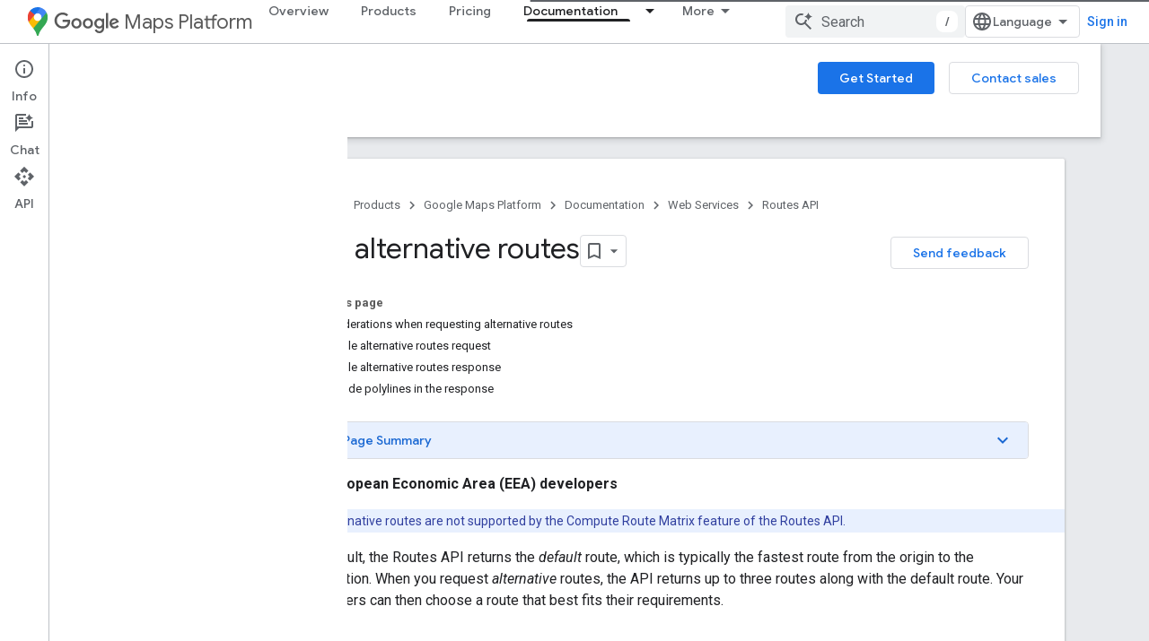

--- FILE ---
content_type: text/html; charset=utf-8
request_url: https://developers-dot-devsite-v2-prod.appspot.com/maps/documentation/routes/alternative-routes?authuser=0
body_size: 32090
content:









<!doctype html>
<html 
      lang="en"
      dir="ltr">
  <head>
    <meta name="google-signin-client-id" content="721724668570-nbkv1cfusk7kk4eni4pjvepaus73b13t.apps.googleusercontent.com"><meta name="google-signin-scope"
          content="profile email https://www.googleapis.com/auth/developerprofiles https://www.googleapis.com/auth/developerprofiles.award https://www.googleapis.com/auth/devprofiles.full_control.firstparty"><meta property="og:site_name" content="Google for Developers">
    <meta property="og:type" content="website"><meta name="robots" content="noindex"><meta name="theme-color" content="#fff"><meta charset="utf-8">
    <meta content="IE=Edge" http-equiv="X-UA-Compatible">
    <meta name="viewport" content="width=device-width, initial-scale=1">
    

    <link rel="manifest" href="/_pwa/developers/manifest.json"
          crossorigin="use-credentials">
    <link rel="preconnect" href="//www.gstatic.com" crossorigin>
    <link rel="preconnect" href="//fonts.gstatic.com" crossorigin>
    <link rel="preconnect" href="//fonts.googleapis.com" crossorigin>
    <link rel="preconnect" href="//apis.google.com" crossorigin>
    <link rel="preconnect" href="//www.google-analytics.com" crossorigin><link rel="stylesheet" href="//fonts.googleapis.com/css?family=Google+Sans:400,500|Roboto:400,400italic,500,500italic,700,700italic|Roboto+Mono:400,500,700&display=swap">
      <link rel="stylesheet"
            href="//fonts.googleapis.com/css2?family=Material+Icons&family=Material+Symbols+Outlined&display=block"><link rel="stylesheet" href="https://www.gstatic.com/devrel-devsite/prod/v3df8aae39978de8281d519c083a1ff09816fe422ab8f1bf9f8e360a62fb9949d/developers/css/app.css">
      <link rel="shortcut icon" href="https://www.gstatic.com/devrel-devsite/prod/v3df8aae39978de8281d519c083a1ff09816fe422ab8f1bf9f8e360a62fb9949d/developers/images/favicon-new.png">
    <link rel="apple-touch-icon" href="https://www.gstatic.com/devrel-devsite/prod/v3df8aae39978de8281d519c083a1ff09816fe422ab8f1bf9f8e360a62fb9949d/developers/images/touchicon-180-new.png"><link rel="canonical" href="https://developers.google.com/maps/documentation/routes/alternative-routes">
      <link rel="dns-prefetch" href="//developers-dot-devsite-v2-prod.appspot.com"><link rel="search" type="application/opensearchdescription+xml"
            title="Google for Developers" href="https://developers-dot-devsite-v2-prod.appspot.com/s/opensearch.xml?authuser=0">
      <link rel="alternate" hreflang="en"
          href="https://developers.google.com/maps/documentation/routes/alternative-routes" /><link rel="alternate" hreflang="x-default" href="https://developers.google.com/maps/documentation/routes/alternative-routes" /><link rel="alternate" hreflang="ar"
          href="https://developers.google.com/maps/documentation/routes/alternative-routes?hl=ar" /><link rel="alternate" hreflang="bn"
          href="https://developers.google.com/maps/documentation/routes/alternative-routes?hl=bn" /><link rel="alternate" hreflang="zh-Hans"
          href="https://developers.google.com/maps/documentation/routes/alternative-routes?hl=zh-cn" /><link rel="alternate" hreflang="zh-Hant"
          href="https://developers.google.com/maps/documentation/routes/alternative-routes?hl=zh-tw" /><link rel="alternate" hreflang="fa"
          href="https://developers.google.com/maps/documentation/routes/alternative-routes?hl=fa" /><link rel="alternate" hreflang="fr"
          href="https://developers.google.com/maps/documentation/routes/alternative-routes?hl=fr" /><link rel="alternate" hreflang="de"
          href="https://developers.google.com/maps/documentation/routes/alternative-routes?hl=de" /><link rel="alternate" hreflang="he"
          href="https://developers.google.com/maps/documentation/routes/alternative-routes?hl=he" /><link rel="alternate" hreflang="hi"
          href="https://developers.google.com/maps/documentation/routes/alternative-routes?hl=hi" /><link rel="alternate" hreflang="id"
          href="https://developers.google.com/maps/documentation/routes/alternative-routes?hl=id" /><link rel="alternate" hreflang="it"
          href="https://developers.google.com/maps/documentation/routes/alternative-routes?hl=it" /><link rel="alternate" hreflang="ja"
          href="https://developers.google.com/maps/documentation/routes/alternative-routes?hl=ja" /><link rel="alternate" hreflang="ko"
          href="https://developers.google.com/maps/documentation/routes/alternative-routes?hl=ko" /><link rel="alternate" hreflang="pl"
          href="https://developers.google.com/maps/documentation/routes/alternative-routes?hl=pl" /><link rel="alternate" hreflang="pt-BR"
          href="https://developers.google.com/maps/documentation/routes/alternative-routes?hl=pt-br" /><link rel="alternate" hreflang="ru"
          href="https://developers.google.com/maps/documentation/routes/alternative-routes?hl=ru" /><link rel="alternate" hreflang="es-419"
          href="https://developers.google.com/maps/documentation/routes/alternative-routes?hl=es-419" /><link rel="alternate" hreflang="th"
          href="https://developers.google.com/maps/documentation/routes/alternative-routes?hl=th" /><link rel="alternate" hreflang="tr"
          href="https://developers.google.com/maps/documentation/routes/alternative-routes?hl=tr" /><link rel="alternate" hreflang="vi"
          href="https://developers.google.com/maps/documentation/routes/alternative-routes?hl=vi" /><title>Get alternative routes &nbsp;|&nbsp; Routes API &nbsp;|&nbsp; Google for Developers</title>

<meta property="og:title" content="Get alternative routes &nbsp;|&nbsp; Routes API &nbsp;|&nbsp; Google for Developers"><meta property="og:url" content="https://developers.google.com/maps/documentation/routes/alternative-routes"><meta property="og:image" content="https://developers.google.com/static/maps/images/google-maps-platform-1200x675.png?authuser=0">
  <meta property="og:image:width" content="1200">
  <meta property="og:image:height" content="675"><meta property="og:locale" content="en"><meta name="twitter:card" content="summary_large_image"><meta name="twitter:site" content="@GMapsPlatform"><script type="application/ld+json">
  {
    "@context": "https://schema.org",
    "@type": "Article",
    
    "headline": "Get alternative routes"
  }
</script><script type="application/ld+json">
  {
    "@context": "https://schema.org",
    "@type": "BreadcrumbList",
    "itemListElement": [{
      "@type": "ListItem",
      "position": 1,
      "name": "Google Maps Platform",
      "item": "https://developers.google.com/maps"
    },{
      "@type": "ListItem",
      "position": 2,
      "name": "Web Services",
      "item": "https://developers.google.com/maps/web-services"
    },{
      "@type": "ListItem",
      "position": 3,
      "name": "Routes API",
      "item": "https://developers.google.com/maps/documentation/routes"
    },{
      "@type": "ListItem",
      "position": 4,
      "name": "Get alternative routes",
      "item": "https://developers.google.com/maps/documentation/routes/alternative-routes"
    }]
  }
  </script>
  

  

  


    
      <link rel="stylesheet" href="/extras.css"></head>
  <body class="color-scheme--light"
        template="page"
        theme="white"
        type="article"
        
        
        
        layout="docs"
        
        
        
        
        
          
            concierge='closed'
          
        
        display-toc
        pending>
  
    <devsite-progress type="indeterminate" id="app-progress"></devsite-progress>
  
  
    <a href="#main-content" class="skip-link button">
      
      Skip to main content
    </a>
    <section class="devsite-wrapper">
      <devsite-cookie-notification-bar></devsite-cookie-notification-bar><devsite-header role="banner">
  
    





















<div class="devsite-header--inner" data-nosnippet>
  <div class="devsite-top-logo-row-wrapper-wrapper">
    <div class="devsite-top-logo-row-wrapper">
      <div class="devsite-top-logo-row">
        <button type="button" id="devsite-hamburger-menu"
          class="devsite-header-icon-button button-flat material-icons gc-analytics-event"
          data-category="Site-Wide Custom Events"
          data-label="Navigation menu button"
          visually-hidden
          aria-label="Open menu">
        </button>
        
<div class="devsite-product-name-wrapper">

  
    
  
  <a href="https://developers-dot-devsite-v2-prod.appspot.com/maps?authuser=0">
    
  <div class="devsite-product-logo-container"
       
       
       
    size="medium"
  >
  
    <picture>
      
      <img class="devsite-product-logo"
           alt="Google Maps Platform"
           src="https://developers-dot-devsite-v2-prod.appspot.com/static/maps/images/maps-icon.svg?authuser=0"
           srcset=" /static/maps/images/maps-icon.svg"
           sizes="64px"
           loading="lazy"
           >
    </picture>
  
  </div>
  
  </a>
  

  



  
  
  <span class="devsite-product-name">
    <ul class="devsite-breadcrumb-list"
  >
  
  <li class="devsite-breadcrumb-item
             devsite-has-google-wordmark">
    
    
    
      
      
        
  <a href="https://developers-dot-devsite-v2-prod.appspot.com/maps?authuser=0"
      
        class="devsite-breadcrumb-link gc-analytics-event"
      
        data-category="Site-Wide Custom Events"
      
        data-label="Upper Header"
      
        data-value="1"
      
        track-type="globalNav"
      
        track-name="breadcrumb"
      
        track-metadata-position="1"
      
        track-metadata-eventdetail="Google Maps Platform"
      
    >
    
          <svg class="devsite-google-wordmark"
       xmlns="http://www.w3.org/2000/svg"
       viewBox="0 0 148 48">
    <title>Google</title>
    <path class="devsite-google-wordmark-svg-path" d="M19.58,37.65c-9.87,0-18.17-8.04-18.17-17.91c0-9.87,8.3-17.91,18.17-17.91c5.46,0,9.35,2.14,12.27,4.94l-3.45,3.45c-2.1-1.97-4.93-3.49-8.82-3.49c-7.21,0-12.84,5.81-12.84,13.02c0,7.21,5.64,13.02,12.84,13.02c4.67,0,7.34-1.88,9.04-3.58c1.4-1.4,2.32-3.41,2.66-6.16H19.58v-4.89h16.47c0.18,0.87,0.26,1.92,0.26,3.06c0,3.67-1.01,8.21-4.24,11.44C28.93,35.9,24.91,37.65,19.58,37.65z M61.78,26.12c0,6.64-5.1,11.53-11.36,11.53s-11.36-4.89-11.36-11.53c0-6.68,5.1-11.53,11.36-11.53S61.78,19.43,61.78,26.12z M56.8,26.12c0-4.15-2.96-6.99-6.39-6.99c-3.43,0-6.39,2.84-6.39,6.99c0,4.11,2.96,6.99,6.39,6.99C53.84,33.11,56.8,30.22,56.8,26.12z M87.25,26.12c0,6.64-5.1,11.53-11.36,11.53c-6.26,0-11.36-4.89-11.36-11.53c0-6.68,5.1-11.53,11.36-11.53C82.15,14.59,87.25,19.43,87.25,26.12zM82.28,26.12c0-4.15-2.96-6.99-6.39-6.99c-3.43,0-6.39,2.84-6.39,6.99c0,4.11,2.96,6.99,6.39,6.99C79.32,33.11,82.28,30.22,82.28,26.12z M112.09,15.29v20.7c0,8.52-5.02,12.01-10.96,12.01c-5.59,0-8.95-3.76-10.22-6.81l4.41-1.83c0.79,1.88,2.71,4.1,5.81,4.1c3.8,0,6.16-2.36,6.16-6.77v-1.66h-0.18c-1.14,1.4-3.32,2.62-6.07,2.62c-5.76,0-11.05-5.02-11.05-11.49c0-6.51,5.28-11.57,11.05-11.57c2.75,0,4.93,1.22,6.07,2.58h0.18v-1.88H112.09z M107.64,26.16c0-4.06-2.71-7.03-6.16-7.03c-3.49,0-6.42,2.97-6.42,7.03c0,4.02,2.93,6.94,6.42,6.94C104.93,33.11,107.64,30.18,107.64,26.16z M120.97,3.06v33.89h-5.07V3.06H120.97z M140.89,29.92l3.93,2.62c-1.27,1.88-4.32,5.11-9.61,5.11c-6.55,0-11.28-5.07-11.28-11.53c0-6.86,4.77-11.53,10.71-11.53c5.98,0,8.91,4.76,9.87,7.34l0.52,1.31l-15.42,6.38c1.18,2.31,3.01,3.49,5.59,3.49C137.79,33.11,139.58,31.84,140.89,29.92zM128.79,25.77l10.31-4.28c-0.57-1.44-2.27-2.45-4.28-2.45C132.24,19.04,128.66,21.31,128.79,25.77z"/>
  </svg>Maps Platform
        
  </a>
  
      
    
  </li>
  
</ul>
  </span>

</div>
        <div class="devsite-top-logo-row-middle">
          <div class="devsite-header-upper-tabs">
            
              
              
  <devsite-tabs class="upper-tabs">

    <nav class="devsite-tabs-wrapper" aria-label="Upper tabs">
      
        
          <tab  >
            
    <a href="https://mapsplatform.google.com/?authuser=0"
    class="devsite-tabs-content gc-analytics-event "
      track-metadata-eventdetail="https://mapsplatform.google.com/?authuser=0"
    
       track-type="nav"
       track-metadata-position="nav - overview"
       track-metadata-module="primary nav"
       
       
         
           data-category="home"
         
           data-label="navTopMenu"
         
           track-name="overview"
         
           data-action="tabClick"
         
       >
    Overview
  
    </a>
    
  
          </tab>
        
      
        
          <tab  >
            
    <a href="https://mapsplatform.google.com/maps-products/?authuser=0"
    class="devsite-tabs-content gc-analytics-event "
      track-metadata-eventdetail="https://mapsplatform.google.com/maps-products/?authuser=0"
    
       track-type="nav"
       track-metadata-position="nav - products"
       track-metadata-module="primary nav"
       
       
         
           data-category="products"
         
           data-label="navTopMenu"
         
           track-name="products"
         
           data-action="tabClick"
         
       >
    Products
  
    </a>
    
  
          </tab>
        
      
        
          <tab  >
            
    <a href="https://mapsplatform.google.com/pricing/?authuser=0"
    class="devsite-tabs-content gc-analytics-event "
      track-metadata-eventdetail="https://mapsplatform.google.com/pricing/?authuser=0"
    
       track-type="nav"
       track-metadata-position="nav - pricing"
       track-metadata-module="primary nav"
       
       
         
           data-category="pricing"
         
           data-label="navTopMenu"
         
           track-name="pricing"
         
           data-action="tabClick"
         
       >
    Pricing
  
    </a>
    
  
          </tab>
        
      
        
          <tab class="devsite-dropdown
    devsite-dropdown-full
    devsite-active
    
    ">
  
    <a href="https://developers-dot-devsite-v2-prod.appspot.com/maps/documentation?authuser=0"
    class="devsite-tabs-content gc-analytics-event "
      track-metadata-eventdetail="https://developers-dot-devsite-v2-prod.appspot.com/maps/documentation?authuser=0"
    
       track-type="nav"
       track-metadata-position="nav - documentation"
       track-metadata-module="primary nav"
       aria-label="Documentation, selected" 
       
         
           data-category="documentation"
         
           data-label="navTopMenu"
         
           track-name="documentation"
         
           data-action="tabClick"
         
       >
    Documentation
  
    </a>
    
      <button
         aria-haspopup="menu"
         aria-expanded="false"
         aria-label="Dropdown menu for Documentation"
         track-type="nav"
         track-metadata-eventdetail="https://developers-dot-devsite-v2-prod.appspot.com/maps/documentation?authuser=0"
         track-metadata-position="nav - documentation"
         track-metadata-module="primary nav"
         
          
            data-category="documentation"
          
            data-label="navTopMenu"
          
            track-name="documentation"
          
            data-action="tabClick"
          
        
         class="devsite-tabs-dropdown-toggle devsite-icon devsite-icon-arrow-drop-down"></button>
    
  
  <div class="devsite-tabs-dropdown" role="menu" aria-label="submenu" hidden>
    
    <div class="devsite-tabs-dropdown-content">
      
        <div class="devsite-tabs-dropdown-column
                    ">
          
            <ul class="devsite-tabs-dropdown-section
                       ">
              
                <li class="devsite-nav-title" role="heading" tooltip>Get Started</li>
              
              
              
                <li class="devsite-nav-item">
                  <a href="https://developers-dot-devsite-v2-prod.appspot.com/maps/get-started?authuser=0"
                    
                     track-type="nav"
                     track-metadata-eventdetail="https://developers-dot-devsite-v2-prod.appspot.com/maps/get-started?authuser=0"
                     track-metadata-position="nav - documentation"
                     track-metadata-module="tertiary nav"
                     
                       track-metadata-module_headline="get started"
                     
                     tooltip
                  >
                    
                    <div class="devsite-nav-item-title">
                      Get Started with Google Maps Platform
                    </div>
                    
                  </a>
                </li>
              
                <li class="devsite-nav-item">
                  <a href="https://developers-dot-devsite-v2-prod.appspot.com/maps/documentation/capabilities-explorer?authuser=0"
                    
                     track-type="nav"
                     track-metadata-eventdetail="https://developers-dot-devsite-v2-prod.appspot.com/maps/documentation/capabilities-explorer?authuser=0"
                     track-metadata-position="nav - documentation"
                     track-metadata-module="tertiary nav"
                     
                       track-metadata-module_headline="get started"
                     
                     tooltip
                  >
                    
                    <div class="devsite-nav-item-title">
                      Capabilities Explorer
                    </div>
                    
                  </a>
                </li>
              
                <li class="devsite-nav-item">
                  <a href="https://developers-dot-devsite-v2-prod.appspot.com/maps/billing-and-pricing?authuser=0"
                    
                      class="gc-analytics-event"
                    
                     track-type="nav"
                     track-metadata-eventdetail="https://developers-dot-devsite-v2-prod.appspot.com/maps/billing-and-pricing?authuser=0"
                     track-metadata-position="nav - documentation"
                     track-metadata-module="tertiary nav"
                     
                       track-metadata-module_headline="get started"
                     
                     tooltip
                  
                    
                     data-category="pricing"
                    
                     data-label="documentationMenu"
                    
                     data-action="tabClick"
                    
                  >
                    
                    <div class="devsite-nav-item-title">
                      Pricing & Billing
                    </div>
                    
                  </a>
                </li>
              
                <li class="devsite-nav-item">
                  <a href="https://mapsplatform.google.com/resources/trust-center?authuser=0"
                    
                     track-type="nav"
                     track-metadata-eventdetail="https://mapsplatform.google.com/resources/trust-center?authuser=0"
                     track-metadata-position="nav - documentation"
                     track-metadata-module="tertiary nav"
                     
                       track-metadata-module_headline="get started"
                     
                     tooltip
                  >
                    
                    <div class="devsite-nav-item-title">
                      Security & Compliance
                    </div>
                    
                  </a>
                </li>
              
                <li class="devsite-nav-item">
                  <a href="https://developers-dot-devsite-v2-prod.appspot.com/maps/billing-and-pricing/reporting-and-monitoring?authuser=0"
                    
                     track-type="nav"
                     track-metadata-eventdetail="https://developers-dot-devsite-v2-prod.appspot.com/maps/billing-and-pricing/reporting-and-monitoring?authuser=0"
                     track-metadata-position="nav - documentation"
                     track-metadata-module="tertiary nav"
                     
                       track-metadata-module_headline="get started"
                     
                     tooltip
                  >
                    
                    <div class="devsite-nav-item-title">
                      Reporting & Monitoring
                    </div>
                    
                  </a>
                </li>
              
                <li class="devsite-nav-item">
                  <a href="https://developers-dot-devsite-v2-prod.appspot.com/maps/faq?authuser=0"
                    
                     track-type="nav"
                     track-metadata-eventdetail="https://developers-dot-devsite-v2-prod.appspot.com/maps/faq?authuser=0"
                     track-metadata-position="nav - documentation"
                     track-metadata-module="tertiary nav"
                     
                       track-metadata-module_headline="get started"
                     
                     tooltip
                  >
                    
                    <div class="devsite-nav-item-title">
                      FAQ
                    </div>
                    
                  </a>
                </li>
              
                <li class="devsite-nav-item">
                  <a href="https://developers-dot-devsite-v2-prod.appspot.com/maps/support?authuser=0"
                    
                     track-type="nav"
                     track-metadata-eventdetail="https://developers-dot-devsite-v2-prod.appspot.com/maps/support?authuser=0"
                     track-metadata-position="nav - documentation"
                     track-metadata-module="tertiary nav"
                     
                       track-metadata-module_headline="get started"
                     
                     tooltip
                  >
                    
                    <div class="devsite-nav-item-title">
                      Support and Resources
                    </div>
                    
                  </a>
                </li>
              
                <li class="devsite-nav-item">
                  <a href="https://developers-dot-devsite-v2-prod.appspot.com/maps/support/care?authuser=0"
                    
                     track-type="nav"
                     track-metadata-eventdetail="https://developers-dot-devsite-v2-prod.appspot.com/maps/support/care?authuser=0"
                     track-metadata-position="nav - documentation"
                     track-metadata-module="tertiary nav"
                     
                       track-metadata-module_headline="get started"
                     
                     tooltip
                  >
                    
                    <div class="devsite-nav-item-title">
                      Customer Care
                    </div>
                    
                  </a>
                </li>
              
                <li class="devsite-nav-item">
                  <a href="https://developers-dot-devsite-v2-prod.appspot.com/maps/incident-management?authuser=0"
                    
                     track-type="nav"
                     track-metadata-eventdetail="https://developers-dot-devsite-v2-prod.appspot.com/maps/incident-management?authuser=0"
                     track-metadata-position="nav - documentation"
                     track-metadata-module="tertiary nav"
                     
                       track-metadata-module_headline="get started"
                     
                     tooltip
                  >
                    
                    <div class="devsite-nav-item-title">
                      Incident Management
                    </div>
                    
                  </a>
                </li>
              
            </ul>
          
        </div>
      
        <div class="devsite-tabs-dropdown-column
                    ">
          
            <ul class="devsite-tabs-dropdown-section
                       ">
              
                <li class="devsite-nav-title" role="heading" tooltip>Maps</li>
              
              
              
                <li class="devsite-nav-item">
                  <a href="https://developers-dot-devsite-v2-prod.appspot.com/maps/documentation/javascript?authuser=0"
                    
                     track-type="nav"
                     track-metadata-eventdetail="https://developers-dot-devsite-v2-prod.appspot.com/maps/documentation/javascript?authuser=0"
                     track-metadata-position="nav - documentation"
                     track-metadata-module="tertiary nav"
                     
                       track-metadata-module_headline="maps"
                     
                     tooltip
                  >
                    
                    <div class="devsite-nav-item-title">
                      Maps JavaScript API
                    </div>
                    
                  </a>
                </li>
              
                <li class="devsite-nav-item">
                  <a href="https://developers-dot-devsite-v2-prod.appspot.com/maps/documentation/android-sdk?authuser=0"
                    
                     track-type="nav"
                     track-metadata-eventdetail="https://developers-dot-devsite-v2-prod.appspot.com/maps/documentation/android-sdk?authuser=0"
                     track-metadata-position="nav - documentation"
                     track-metadata-module="tertiary nav"
                     
                       track-metadata-module_headline="maps"
                     
                     tooltip
                  >
                    
                    <div class="devsite-nav-item-title">
                      Maps SDK for Android
                    </div>
                    
                  </a>
                </li>
              
                <li class="devsite-nav-item">
                  <a href="https://developers-dot-devsite-v2-prod.appspot.com/maps/documentation/ios-sdk?authuser=0"
                    
                     track-type="nav"
                     track-metadata-eventdetail="https://developers-dot-devsite-v2-prod.appspot.com/maps/documentation/ios-sdk?authuser=0"
                     track-metadata-position="nav - documentation"
                     track-metadata-module="tertiary nav"
                     
                       track-metadata-module_headline="maps"
                     
                     tooltip
                  >
                    
                    <div class="devsite-nav-item-title">
                      Maps SDK for iOS
                    </div>
                    
                  </a>
                </li>
              
                <li class="devsite-nav-item">
                  <a href="https://developers-dot-devsite-v2-prod.appspot.com/maps/flutter-package/overview?authuser=0"
                    
                     track-type="nav"
                     track-metadata-eventdetail="https://developers-dot-devsite-v2-prod.appspot.com/maps/flutter-package/overview?authuser=0"
                     track-metadata-position="nav - documentation"
                     track-metadata-module="tertiary nav"
                     
                       track-metadata-module_headline="maps"
                     
                     tooltip
                  >
                    
                    <div class="devsite-nav-item-title">
                      Google Maps for Flutter
                    </div>
                    
                  </a>
                </li>
              
                <li class="devsite-nav-item">
                  <a href="https://developers-dot-devsite-v2-prod.appspot.com/maps/documentation/embed?authuser=0"
                    
                     track-type="nav"
                     track-metadata-eventdetail="https://developers-dot-devsite-v2-prod.appspot.com/maps/documentation/embed?authuser=0"
                     track-metadata-position="nav - documentation"
                     track-metadata-module="tertiary nav"
                     
                       track-metadata-module_headline="maps"
                     
                     tooltip
                  >
                    
                    <div class="devsite-nav-item-title">
                      Maps Embed API
                    </div>
                    
                  </a>
                </li>
              
                <li class="devsite-nav-item">
                  <a href="https://developers-dot-devsite-v2-prod.appspot.com/maps/documentation/maps-static?authuser=0"
                    
                     track-type="nav"
                     track-metadata-eventdetail="https://developers-dot-devsite-v2-prod.appspot.com/maps/documentation/maps-static?authuser=0"
                     track-metadata-position="nav - documentation"
                     track-metadata-module="tertiary nav"
                     
                       track-metadata-module_headline="maps"
                     
                     tooltip
                  >
                    
                    <div class="devsite-nav-item-title">
                      Maps Static API
                    </div>
                    
                  </a>
                </li>
              
                <li class="devsite-nav-item">
                  <a href="https://developers-dot-devsite-v2-prod.appspot.com/maps/documentation/street-view-insights?authuser=0"
                    
                     track-type="nav"
                     track-metadata-eventdetail="https://developers-dot-devsite-v2-prod.appspot.com/maps/documentation/street-view-insights?authuser=0"
                     track-metadata-position="nav - documentation"
                     track-metadata-module="tertiary nav"
                     
                       track-metadata-module_headline="maps"
                     
                     tooltip
                  >
                    
                    <div class="devsite-nav-item-title">
                      Street View Insights
                    </div>
                    
                  </a>
                </li>
              
                <li class="devsite-nav-item">
                  <a href="https://developers-dot-devsite-v2-prod.appspot.com/maps/documentation/streetview?authuser=0"
                    
                     track-type="nav"
                     track-metadata-eventdetail="https://developers-dot-devsite-v2-prod.appspot.com/maps/documentation/streetview?authuser=0"
                     track-metadata-position="nav - documentation"
                     track-metadata-module="tertiary nav"
                     
                       track-metadata-module_headline="maps"
                     
                     tooltip
                  >
                    
                    <div class="devsite-nav-item-title">
                      Street View Static API
                    </div>
                    
                  </a>
                </li>
              
                <li class="devsite-nav-item">
                  <a href="https://developers-dot-devsite-v2-prod.appspot.com/maps/documentation/urls?authuser=0"
                    
                     track-type="nav"
                     track-metadata-eventdetail="https://developers-dot-devsite-v2-prod.appspot.com/maps/documentation/urls?authuser=0"
                     track-metadata-position="nav - documentation"
                     track-metadata-module="tertiary nav"
                     
                       track-metadata-module_headline="maps"
                     
                     tooltip
                  >
                    
                    <div class="devsite-nav-item-title">
                      Maps URLs
                    </div>
                    
                  </a>
                </li>
              
                <li class="devsite-nav-item">
                  <a href="https://developers-dot-devsite-v2-prod.appspot.com/maps/documentation/aerial-view?authuser=0"
                    
                     track-type="nav"
                     track-metadata-eventdetail="https://developers-dot-devsite-v2-prod.appspot.com/maps/documentation/aerial-view?authuser=0"
                     track-metadata-position="nav - documentation"
                     track-metadata-module="tertiary nav"
                     
                       track-metadata-module_headline="maps"
                     
                     tooltip
                  >
                    
                    <div class="devsite-nav-item-title">
                      Aerial View API
                    </div>
                    
                  </a>
                </li>
              
                <li class="devsite-nav-item">
                  <a href="https://developers-dot-devsite-v2-prod.appspot.com/maps/documentation/elevation?authuser=0"
                    
                     track-type="nav"
                     track-metadata-eventdetail="https://developers-dot-devsite-v2-prod.appspot.com/maps/documentation/elevation?authuser=0"
                     track-metadata-position="nav - documentation"
                     track-metadata-module="tertiary nav"
                     
                       track-metadata-module_headline="maps"
                     
                     tooltip
                  >
                    
                    <div class="devsite-nav-item-title">
                      Elevation API
                    </div>
                    
                  </a>
                </li>
              
                <li class="devsite-nav-item">
                  <a href="https://developers-dot-devsite-v2-prod.appspot.com/maps/documentation/tile?authuser=0"
                    
                     track-type="nav"
                     track-metadata-eventdetail="https://developers-dot-devsite-v2-prod.appspot.com/maps/documentation/tile?authuser=0"
                     track-metadata-position="nav - documentation"
                     track-metadata-module="tertiary nav"
                     
                       track-metadata-module_headline="maps"
                     
                     tooltip
                  >
                    
                    <div class="devsite-nav-item-title">
                      Map Tiles API
                    </div>
                    
                  </a>
                </li>
              
                <li class="devsite-nav-item">
                  <a href="https://developers-dot-devsite-v2-prod.appspot.com/maps/documentation/datasets?authuser=0"
                    
                     track-type="nav"
                     track-metadata-eventdetail="https://developers-dot-devsite-v2-prod.appspot.com/maps/documentation/datasets?authuser=0"
                     track-metadata-position="nav - documentation"
                     track-metadata-module="tertiary nav"
                     
                       track-metadata-module_headline="maps"
                     
                     tooltip
                  >
                    
                    <div class="devsite-nav-item-title">
                      Maps Datasets API
                    </div>
                    
                  </a>
                </li>
              
                <li class="devsite-nav-item">
                  <a href="https://developers-dot-devsite-v2-prod.appspot.com/maps/documentation/web-components?authuser=0"
                    
                     track-type="nav"
                     track-metadata-eventdetail="https://developers-dot-devsite-v2-prod.appspot.com/maps/documentation/web-components?authuser=0"
                     track-metadata-position="nav - documentation"
                     track-metadata-module="tertiary nav"
                     
                       track-metadata-module_headline="maps"
                     
                     tooltip
                  >
                    
                    <div class="devsite-nav-item-title">
                      Web Components
                    </div>
                    
                  </a>
                </li>
              
            </ul>
          
        </div>
      
        <div class="devsite-tabs-dropdown-column
                    ">
          
            <ul class="devsite-tabs-dropdown-section
                       ">
              
                <li class="devsite-nav-title" role="heading" tooltip>Routes</li>
              
              
              
                <li class="devsite-nav-item">
                  <a href="https://developers-dot-devsite-v2-prod.appspot.com/maps/documentation/routes?authuser=0"
                    
                     track-type="nav"
                     track-metadata-eventdetail="https://developers-dot-devsite-v2-prod.appspot.com/maps/documentation/routes?authuser=0"
                     track-metadata-position="nav - documentation"
                     track-metadata-module="tertiary nav"
                     
                       track-metadata-module_headline="routes"
                     
                     tooltip
                  >
                    
                    <div class="devsite-nav-item-title">
                      Routes API
                    </div>
                    
                  </a>
                </li>
              
                <li class="devsite-nav-item">
                  <a href="https://developers-dot-devsite-v2-prod.appspot.com/maps/documentation/navigation/android-sdk?authuser=0"
                    
                     track-type="nav"
                     track-metadata-eventdetail="https://developers-dot-devsite-v2-prod.appspot.com/maps/documentation/navigation/android-sdk?authuser=0"
                     track-metadata-position="nav - documentation"
                     track-metadata-module="tertiary nav"
                     
                       track-metadata-module_headline="routes"
                     
                     tooltip
                  >
                    
                    <div class="devsite-nav-item-title">
                      Navigation SDK for Android
                    </div>
                    
                  </a>
                </li>
              
                <li class="devsite-nav-item">
                  <a href="https://developers-dot-devsite-v2-prod.appspot.com/maps/documentation/navigation/ios-sdk?authuser=0"
                    
                     track-type="nav"
                     track-metadata-eventdetail="https://developers-dot-devsite-v2-prod.appspot.com/maps/documentation/navigation/ios-sdk?authuser=0"
                     track-metadata-position="nav - documentation"
                     track-metadata-module="tertiary nav"
                     
                       track-metadata-module_headline="routes"
                     
                     tooltip
                  >
                    
                    <div class="devsite-nav-item-title">
                      Navigation SDK for iOS
                    </div>
                    
                  </a>
                </li>
              
                <li class="devsite-nav-item">
                  <a href="https://developers-dot-devsite-v2-prod.appspot.com/maps/documentation/cross-platform/navigation?authuser=0"
                    
                     track-type="nav"
                     track-metadata-eventdetail="https://developers-dot-devsite-v2-prod.appspot.com/maps/documentation/cross-platform/navigation?authuser=0"
                     track-metadata-position="nav - documentation"
                     track-metadata-module="tertiary nav"
                     
                       track-metadata-module_headline="routes"
                     
                     tooltip
                  >
                    
                    <div class="devsite-nav-item-title">
                      Navigation for Flutter
                    </div>
                    
                  </a>
                </li>
              
                <li class="devsite-nav-item">
                  <a href="https://developers-dot-devsite-v2-prod.appspot.com/maps/documentation/cross-platform/navigation?authuser=0"
                    
                     track-type="nav"
                     track-metadata-eventdetail="https://developers-dot-devsite-v2-prod.appspot.com/maps/documentation/cross-platform/navigation?authuser=0"
                     track-metadata-position="nav - documentation"
                     track-metadata-module="tertiary nav"
                     
                       track-metadata-module_headline="routes"
                     
                     tooltip
                  >
                    
                    <div class="devsite-nav-item-title">
                      Navigation for React Native
                    </div>
                    
                  </a>
                </li>
              
                <li class="devsite-nav-item">
                  <a href="https://developers-dot-devsite-v2-prod.appspot.com/maps/documentation/roads?authuser=0"
                    
                     track-type="nav"
                     track-metadata-eventdetail="https://developers-dot-devsite-v2-prod.appspot.com/maps/documentation/roads?authuser=0"
                     track-metadata-position="nav - documentation"
                     track-metadata-module="tertiary nav"
                     
                       track-metadata-module_headline="routes"
                     
                     tooltip
                  >
                    
                    <div class="devsite-nav-item-title">
                      Roads API
                    </div>
                    
                  </a>
                </li>
              
                <li class="devsite-nav-item">
                  <a href="https://developers-dot-devsite-v2-prod.appspot.com/maps/documentation/route-optimization?authuser=0"
                    
                     track-type="nav"
                     track-metadata-eventdetail="https://developers-dot-devsite-v2-prod.appspot.com/maps/documentation/route-optimization?authuser=0"
                     track-metadata-position="nav - documentation"
                     track-metadata-module="tertiary nav"
                     
                       track-metadata-module_headline="routes"
                     
                     tooltip
                  >
                    
                    <div class="devsite-nav-item-title">
                      Route Optimization API
                    </div>
                    
                  </a>
                </li>
              
            </ul>
          
            <ul class="devsite-tabs-dropdown-section
                       ">
              
                <li class="devsite-nav-title" role="heading" tooltip>Analytics</li>
              
              
              
                <li class="devsite-nav-item">
                  <a href="https://developers-dot-devsite-v2-prod.appspot.com/maps/documentation/earth?authuser=0"
                    
                     track-type="nav"
                     track-metadata-eventdetail="https://developers-dot-devsite-v2-prod.appspot.com/maps/documentation/earth?authuser=0"
                     track-metadata-position="nav - documentation"
                     track-metadata-module="tertiary nav"
                     
                       track-metadata-module_headline="routes"
                     
                     tooltip
                  >
                    
                    <div class="devsite-nav-item-title">
                      Google Earth
                    </div>
                    
                  </a>
                </li>
              
                <li class="devsite-nav-item">
                  <a href="https://developers-dot-devsite-v2-prod.appspot.com/maps/documentation/placesinsights?authuser=0"
                    
                     track-type="nav"
                     track-metadata-eventdetail="https://developers-dot-devsite-v2-prod.appspot.com/maps/documentation/placesinsights?authuser=0"
                     track-metadata-position="nav - documentation"
                     track-metadata-module="tertiary nav"
                     
                       track-metadata-module_headline="routes"
                     
                     tooltip
                  >
                    
                    <div class="devsite-nav-item-title">
                      Places Insights
                    </div>
                    
                  </a>
                </li>
              
                <li class="devsite-nav-item">
                  <a href="https://developers-dot-devsite-v2-prod.appspot.com/maps/documentation/imagery-insights?authuser=0"
                    
                     track-type="nav"
                     track-metadata-eventdetail="https://developers-dot-devsite-v2-prod.appspot.com/maps/documentation/imagery-insights?authuser=0"
                     track-metadata-position="nav - documentation"
                     track-metadata-module="tertiary nav"
                     
                       track-metadata-module_headline="routes"
                     
                     tooltip
                  >
                    
                    <div class="devsite-nav-item-title">
                      Imagery Insights
                    </div>
                    
                  </a>
                </li>
              
                <li class="devsite-nav-item">
                  <a href="https://developers-dot-devsite-v2-prod.appspot.com/maps/documentation/roads-management-insights?authuser=0"
                    
                     track-type="nav"
                     track-metadata-eventdetail="https://developers-dot-devsite-v2-prod.appspot.com/maps/documentation/roads-management-insights?authuser=0"
                     track-metadata-position="nav - documentation"
                     track-metadata-module="tertiary nav"
                     
                       track-metadata-module_headline="routes"
                     
                     tooltip
                  >
                    
                    <div class="devsite-nav-item-title">
                      Roads Management Insights
                    </div>
                    
                  </a>
                </li>
              
            </ul>
          
        </div>
      
        <div class="devsite-tabs-dropdown-column
                    ">
          
            <ul class="devsite-tabs-dropdown-section
                       ">
              
                <li class="devsite-nav-title" role="heading" tooltip>Places</li>
              
              
              
                <li class="devsite-nav-item">
                  <a href="https://developers-dot-devsite-v2-prod.appspot.com/maps/documentation/places/web-service?authuser=0"
                    
                     track-type="nav"
                     track-metadata-eventdetail="https://developers-dot-devsite-v2-prod.appspot.com/maps/documentation/places/web-service?authuser=0"
                     track-metadata-position="nav - documentation"
                     track-metadata-module="tertiary nav"
                     
                       track-metadata-module_headline="places"
                     
                     tooltip
                  >
                    
                    <div class="devsite-nav-item-title">
                      Places API
                    </div>
                    
                  </a>
                </li>
              
                <li class="devsite-nav-item">
                  <a href="https://developers-dot-devsite-v2-prod.appspot.com/maps/documentation/places/android-sdk?authuser=0"
                    
                     track-type="nav"
                     track-metadata-eventdetail="https://developers-dot-devsite-v2-prod.appspot.com/maps/documentation/places/android-sdk?authuser=0"
                     track-metadata-position="nav - documentation"
                     track-metadata-module="tertiary nav"
                     
                       track-metadata-module_headline="places"
                     
                     tooltip
                  >
                    
                    <div class="devsite-nav-item-title">
                      Places SDK for Android
                    </div>
                    
                  </a>
                </li>
              
                <li class="devsite-nav-item">
                  <a href="https://developers-dot-devsite-v2-prod.appspot.com/maps/documentation/places/ios-sdk?authuser=0"
                    
                     track-type="nav"
                     track-metadata-eventdetail="https://developers-dot-devsite-v2-prod.appspot.com/maps/documentation/places/ios-sdk?authuser=0"
                     track-metadata-position="nav - documentation"
                     track-metadata-module="tertiary nav"
                     
                       track-metadata-module_headline="places"
                     
                     tooltip
                  >
                    
                    <div class="devsite-nav-item-title">
                      Places SDK for iOS
                    </div>
                    
                  </a>
                </li>
              
                <li class="devsite-nav-item">
                  <a href="https://developers-dot-devsite-v2-prod.appspot.com/maps/documentation/javascript/places-js?authuser=0"
                    
                     track-type="nav"
                     track-metadata-eventdetail="https://developers-dot-devsite-v2-prod.appspot.com/maps/documentation/javascript/places-js?authuser=0"
                     track-metadata-position="nav - documentation"
                     track-metadata-module="tertiary nav"
                     
                       track-metadata-module_headline="places"
                     
                     tooltip
                  >
                    
                    <div class="devsite-nav-item-title">
                      Places Library, Maps JavaScript API
                    </div>
                    
                  </a>
                </li>
              
                <li class="devsite-nav-item">
                  <a href="https://developers-dot-devsite-v2-prod.appspot.com/maps/documentation/geocoding?authuser=0"
                    
                     track-type="nav"
                     track-metadata-eventdetail="https://developers-dot-devsite-v2-prod.appspot.com/maps/documentation/geocoding?authuser=0"
                     track-metadata-position="nav - documentation"
                     track-metadata-module="tertiary nav"
                     
                       track-metadata-module_headline="places"
                     
                     tooltip
                  >
                    
                    <div class="devsite-nav-item-title">
                      Geocoding API
                    </div>
                    
                  </a>
                </li>
              
                <li class="devsite-nav-item">
                  <a href="https://developers-dot-devsite-v2-prod.appspot.com/maps/documentation/geolocation?authuser=0"
                    
                     track-type="nav"
                     track-metadata-eventdetail="https://developers-dot-devsite-v2-prod.appspot.com/maps/documentation/geolocation?authuser=0"
                     track-metadata-position="nav - documentation"
                     track-metadata-module="tertiary nav"
                     
                       track-metadata-module_headline="places"
                     
                     tooltip
                  >
                    
                    <div class="devsite-nav-item-title">
                      Geolocation API
                    </div>
                    
                  </a>
                </li>
              
                <li class="devsite-nav-item">
                  <a href="https://developers-dot-devsite-v2-prod.appspot.com/maps/documentation/address-validation?authuser=0"
                    
                     track-type="nav"
                     track-metadata-eventdetail="https://developers-dot-devsite-v2-prod.appspot.com/maps/documentation/address-validation?authuser=0"
                     track-metadata-position="nav - documentation"
                     track-metadata-module="tertiary nav"
                     
                       track-metadata-module_headline="places"
                     
                     tooltip
                  >
                    
                    <div class="devsite-nav-item-title">
                      Address Validation API
                    </div>
                    
                  </a>
                </li>
              
                <li class="devsite-nav-item">
                  <a href="https://developers-dot-devsite-v2-prod.appspot.com/maps/documentation/timezone?authuser=0"
                    
                     track-type="nav"
                     track-metadata-eventdetail="https://developers-dot-devsite-v2-prod.appspot.com/maps/documentation/timezone?authuser=0"
                     track-metadata-position="nav - documentation"
                     track-metadata-module="tertiary nav"
                     
                       track-metadata-module_headline="places"
                     
                     tooltip
                  >
                    
                    <div class="devsite-nav-item-title">
                      Time Zone API
                    </div>
                    
                  </a>
                </li>
              
                <li class="devsite-nav-item">
                  <a href="https://developers-dot-devsite-v2-prod.appspot.com/maps/documentation/places-aggregate?authuser=0"
                    
                     track-type="nav"
                     track-metadata-eventdetail="https://developers-dot-devsite-v2-prod.appspot.com/maps/documentation/places-aggregate?authuser=0"
                     track-metadata-position="nav - documentation"
                     track-metadata-module="tertiary nav"
                     
                       track-metadata-module_headline="places"
                     
                     tooltip
                  >
                    
                    <div class="devsite-nav-item-title">
                      Places Aggregate API
                    </div>
                    
                  </a>
                </li>
              
            </ul>
          
            <ul class="devsite-tabs-dropdown-section
                       ">
              
                <li class="devsite-nav-title" role="heading" tooltip>Environment</li>
              
              
              
                <li class="devsite-nav-item">
                  <a href="https://developers-dot-devsite-v2-prod.appspot.com/maps/documentation/air-quality?authuser=0"
                    
                     track-type="nav"
                     track-metadata-eventdetail="https://developers-dot-devsite-v2-prod.appspot.com/maps/documentation/air-quality?authuser=0"
                     track-metadata-position="nav - documentation"
                     track-metadata-module="tertiary nav"
                     
                       track-metadata-module_headline="places"
                     
                     tooltip
                  >
                    
                    <div class="devsite-nav-item-title">
                      Air Quality API
                    </div>
                    
                  </a>
                </li>
              
                <li class="devsite-nav-item">
                  <a href="https://developers-dot-devsite-v2-prod.appspot.com/maps/documentation/pollen?authuser=0"
                    
                     track-type="nav"
                     track-metadata-eventdetail="https://developers-dot-devsite-v2-prod.appspot.com/maps/documentation/pollen?authuser=0"
                     track-metadata-position="nav - documentation"
                     track-metadata-module="tertiary nav"
                     
                       track-metadata-module_headline="places"
                     
                     tooltip
                  >
                    
                    <div class="devsite-nav-item-title">
                      Pollen API
                    </div>
                    
                  </a>
                </li>
              
                <li class="devsite-nav-item">
                  <a href="https://developers-dot-devsite-v2-prod.appspot.com/maps/documentation/solar?authuser=0"
                    
                     track-type="nav"
                     track-metadata-eventdetail="https://developers-dot-devsite-v2-prod.appspot.com/maps/documentation/solar?authuser=0"
                     track-metadata-position="nav - documentation"
                     track-metadata-module="tertiary nav"
                     
                       track-metadata-module_headline="places"
                     
                     tooltip
                  >
                    
                    <div class="devsite-nav-item-title">
                      Solar API
                    </div>
                    
                  </a>
                </li>
              
                <li class="devsite-nav-item">
                  <a href="https://developers-dot-devsite-v2-prod.appspot.com/maps/documentation/weather?authuser=0"
                    
                     track-type="nav"
                     track-metadata-eventdetail="https://developers-dot-devsite-v2-prod.appspot.com/maps/documentation/weather?authuser=0"
                     track-metadata-position="nav - documentation"
                     track-metadata-module="tertiary nav"
                     
                       track-metadata-module_headline="places"
                     
                     tooltip
                  >
                    
                    <div class="devsite-nav-item-title">
                      Weather API
                    </div>
                    
                  </a>
                </li>
              
            </ul>
          
        </div>
      
        <div class="devsite-tabs-dropdown-column
                    ">
          
            <ul class="devsite-tabs-dropdown-section
                       ">
              
                <li class="devsite-nav-title" role="heading" tooltip>Solutions</li>
              
              
              
                <li class="devsite-nav-item">
                  <a href="https://developers-dot-devsite-v2-prod.appspot.com/maps/ai/build-with-ai?authuser=0"
                    
                     track-type="nav"
                     track-metadata-eventdetail="https://developers-dot-devsite-v2-prod.appspot.com/maps/ai/build-with-ai?authuser=0"
                     track-metadata-position="nav - documentation"
                     track-metadata-module="tertiary nav"
                     
                       track-metadata-module_headline="solutions"
                     
                     tooltip
                  >
                    
                    <div class="devsite-nav-item-title">
                      Maps Builder agent
                    </div>
                    
                  </a>
                </li>
              
                <li class="devsite-nav-item">
                  <a href="https://developers-dot-devsite-v2-prod.appspot.com/maps/solutions?authuser=0"
                    
                     track-type="nav"
                     track-metadata-eventdetail="https://developers-dot-devsite-v2-prod.appspot.com/maps/solutions?authuser=0"
                     track-metadata-position="nav - documentation"
                     track-metadata-module="tertiary nav"
                     
                       track-metadata-module_headline="solutions"
                     
                     tooltip
                  >
                    
                    <div class="devsite-nav-item-title">
                      Industry solutions
                    </div>
                    
                  </a>
                </li>
              
                <li class="devsite-nav-item">
                  <a href="https://developers-dot-devsite-v2-prod.appspot.com/maps/documentation/mobility?authuser=0"
                    
                     track-type="nav"
                     track-metadata-eventdetail="https://developers-dot-devsite-v2-prod.appspot.com/maps/documentation/mobility?authuser=0"
                     track-metadata-position="nav - documentation"
                     track-metadata-module="tertiary nav"
                     
                       track-metadata-module_headline="solutions"
                     
                     tooltip
                  >
                    
                    <div class="devsite-nav-item-title">
                      Mobility services
                    </div>
                    
                  </a>
                </li>
              
            </ul>
          
            <ul class="devsite-tabs-dropdown-section
                       ">
              
                <li class="devsite-nav-title" role="heading" tooltip>Additional Resources</li>
              
              
              
                <li class="devsite-nav-item">
                  <a href="https://developers-dot-devsite-v2-prod.appspot.com/maps/api-security-best-practices?authuser=0"
                    
                     track-type="nav"
                     track-metadata-eventdetail="https://developers-dot-devsite-v2-prod.appspot.com/maps/api-security-best-practices?authuser=0"
                     track-metadata-position="nav - documentation"
                     track-metadata-module="tertiary nav"
                     
                       track-metadata-module_headline="solutions"
                     
                     tooltip
                  >
                    
                    <div class="devsite-nav-item-title">
                      API Security Best Practices
                    </div>
                    
                  </a>
                </li>
              
                <li class="devsite-nav-item">
                  <a href="https://developers-dot-devsite-v2-prod.appspot.com/maps/digital-signature?authuser=0"
                    
                     track-type="nav"
                     track-metadata-eventdetail="https://developers-dot-devsite-v2-prod.appspot.com/maps/digital-signature?authuser=0"
                     track-metadata-position="nav - documentation"
                     track-metadata-module="tertiary nav"
                     
                       track-metadata-module_headline="solutions"
                     
                     tooltip
                  >
                    
                    <div class="devsite-nav-item-title">
                      Digital Signature Guide
                    </div>
                    
                  </a>
                </li>
              
                <li class="devsite-nav-item">
                  <a href="https://developers-dot-devsite-v2-prod.appspot.com/maps/coverage?authuser=0"
                    
                     track-type="nav"
                     track-metadata-eventdetail="https://developers-dot-devsite-v2-prod.appspot.com/maps/coverage?authuser=0"
                     track-metadata-position="nav - documentation"
                     track-metadata-module="tertiary nav"
                     
                       track-metadata-module_headline="solutions"
                     
                     tooltip
                  >
                    
                    <div class="devsite-nav-item-title">
                      Map Coverage Details
                    </div>
                    
                  </a>
                </li>
              
                <li class="devsite-nav-item">
                  <a href="https://developers-dot-devsite-v2-prod.appspot.com/maps/optimization-guide?authuser=0"
                    
                     track-type="nav"
                     track-metadata-eventdetail="https://developers-dot-devsite-v2-prod.appspot.com/maps/optimization-guide?authuser=0"
                     track-metadata-position="nav - documentation"
                     track-metadata-module="tertiary nav"
                     
                       track-metadata-module_headline="solutions"
                     
                     tooltip
                  >
                    
                    <div class="devsite-nav-item-title">
                      Optimization Guide
                    </div>
                    
                  </a>
                </li>
              
                <li class="devsite-nav-item">
                  <a href="https://developers-dot-devsite-v2-prod.appspot.com/maps/software-support?authuser=0"
                    
                     track-type="nav"
                     track-metadata-eventdetail="https://developers-dot-devsite-v2-prod.appspot.com/maps/software-support?authuser=0"
                     track-metadata-position="nav - documentation"
                     track-metadata-module="tertiary nav"
                     
                       track-metadata-module_headline="solutions"
                     
                     tooltip
                  >
                    
                    <div class="devsite-nav-item-title">
                      Mobile OS and software support
                    </div>
                    
                  </a>
                </li>
              
                <li class="devsite-nav-item">
                  <a href="https://developers-dot-devsite-v2-prod.appspot.com/maps/launch-stages?authuser=0"
                    
                     track-type="nav"
                     track-metadata-eventdetail="https://developers-dot-devsite-v2-prod.appspot.com/maps/launch-stages?authuser=0"
                     track-metadata-position="nav - documentation"
                     track-metadata-module="tertiary nav"
                     
                       track-metadata-module_headline="solutions"
                     
                     tooltip
                  >
                    
                    <div class="devsite-nav-item-title">
                      Launch stages
                    </div>
                    
                  </a>
                </li>
              
                <li class="devsite-nav-item">
                  <a href="https://developers-dot-devsite-v2-prod.appspot.com/maps/legacy?authuser=0"
                    
                     track-type="nav"
                     track-metadata-eventdetail="https://developers-dot-devsite-v2-prod.appspot.com/maps/legacy?authuser=0"
                     track-metadata-position="nav - documentation"
                     track-metadata-module="tertiary nav"
                     
                       track-metadata-module_headline="solutions"
                     
                     tooltip
                  >
                    
                    <div class="devsite-nav-item-title">
                      Legacy products
                    </div>
                    
                  </a>
                </li>
              
                <li class="devsite-nav-item">
                  <a href="https://developers-dot-devsite-v2-prod.appspot.com/maps/deprecations?authuser=0"
                    
                     track-type="nav"
                     track-metadata-eventdetail="https://developers-dot-devsite-v2-prod.appspot.com/maps/deprecations?authuser=0"
                     track-metadata-position="nav - documentation"
                     track-metadata-module="tertiary nav"
                     
                       track-metadata-module_headline="solutions"
                     
                     tooltip
                  >
                    
                    <div class="devsite-nav-item-title">
                      Deprecations
                    </div>
                    
                  </a>
                </li>
              
                <li class="devsite-nav-item">
                  <a href="https://developers-dot-devsite-v2-prod.appspot.com/maps/url-encoding?authuser=0"
                    
                     track-type="nav"
                     track-metadata-eventdetail="https://developers-dot-devsite-v2-prod.appspot.com/maps/url-encoding?authuser=0"
                     track-metadata-position="nav - documentation"
                     track-metadata-module="tertiary nav"
                     
                       track-metadata-module_headline="solutions"
                     
                     tooltip
                  >
                    
                    <div class="devsite-nav-item-title">
                      URL Encoding
                    </div>
                    
                  </a>
                </li>
              
                <li class="devsite-nav-item">
                  <a href="https://developers-dot-devsite-v2-prod.appspot.com/maps/third-party-platforms/wordpress?authuser=0"
                    
                     track-type="nav"
                     track-metadata-eventdetail="https://developers-dot-devsite-v2-prod.appspot.com/maps/third-party-platforms/wordpress?authuser=0"
                     track-metadata-position="nav - documentation"
                     track-metadata-module="tertiary nav"
                     
                       track-metadata-module_headline="solutions"
                     
                     tooltip
                  >
                    
                    <div class="devsite-nav-item-title">
                      WordPress Users
                    </div>
                    
                  </a>
                </li>
              
            </ul>
          
        </div>
      
    </div>
  </div>
</tab>
        
      
        
          <tab  >
            
    <a href="https://mapsplatform.google.com/resources/blog?authuser=0"
    class="devsite-tabs-content gc-analytics-event "
      track-metadata-eventdetail="https://mapsplatform.google.com/resources/blog?authuser=0"
    
       track-type="nav"
       track-metadata-position="nav - blog"
       track-metadata-module="primary nav"
       
       
         
           data-category="blog"
         
           data-label="navTopMenu"
         
           track-name="blog"
         
           data-action="tabClick"
         
       >
    Blog
  
    </a>
    
  
          </tab>
        
      
        
          <tab class="devsite-dropdown
    
    
    
    ">
  
    <a href="https://developers-dot-devsite-v2-prod.appspot.com/maps/developer-community?authuser=0"
    class="devsite-tabs-content gc-analytics-event "
      track-metadata-eventdetail="https://developers-dot-devsite-v2-prod.appspot.com/maps/developer-community?authuser=0"
    
       track-type="nav"
       track-metadata-position="nav - community"
       track-metadata-module="primary nav"
       
       
         
           data-category="community"
         
           data-label="navTopMenu"
         
           track-name="community"
         
           data-action="tabClick"
         
       >
    Community
  
    </a>
    
      <button
         aria-haspopup="menu"
         aria-expanded="false"
         aria-label="Dropdown menu for Community"
         track-type="nav"
         track-metadata-eventdetail="https://developers-dot-devsite-v2-prod.appspot.com/maps/developer-community?authuser=0"
         track-metadata-position="nav - community"
         track-metadata-module="primary nav"
         
          
            data-category="community"
          
            data-label="navTopMenu"
          
            track-name="community"
          
            data-action="tabClick"
          
        
         class="devsite-tabs-dropdown-toggle devsite-icon devsite-icon-arrow-drop-down"></button>
    
  
  <div class="devsite-tabs-dropdown" role="menu" aria-label="submenu" hidden>
    
    <div class="devsite-tabs-dropdown-content">
      
        <div class="devsite-tabs-dropdown-column
                    ">
          
            <ul class="devsite-tabs-dropdown-section
                       ">
              
              
              
                <li class="devsite-nav-item">
                  <a href="https://github.com/googlemaps/"
                    
                     track-type="nav"
                     track-metadata-eventdetail="https://github.com/googlemaps/"
                     track-metadata-position="nav - community"
                     track-metadata-module="tertiary nav"
                     
                     tooltip
                  >
                    
                    <div class="devsite-nav-item-title">
                      GitHub
                    </div>
                    
                  </a>
                </li>
              
                <li class="devsite-nav-item">
                  <a href="https://www.youtube.com/c/GoogleMapsPlatform?authuser=0"
                    
                     track-type="nav"
                     track-metadata-eventdetail="https://www.youtube.com/c/GoogleMapsPlatform?authuser=0"
                     track-metadata-position="nav - community"
                     track-metadata-module="tertiary nav"
                     
                     tooltip
                  >
                    
                    <div class="devsite-nav-item-title">
                      YouTube
                    </div>
                    
                  </a>
                </li>
              
                <li class="devsite-nav-item">
                  <a href="https://www.linkedin.com/showcase/googlemapsplatform/"
                    
                     track-type="nav"
                     track-metadata-eventdetail="https://www.linkedin.com/showcase/googlemapsplatform/"
                     track-metadata-position="nav - community"
                     track-metadata-module="tertiary nav"
                     
                     tooltip
                  >
                    
                    <div class="devsite-nav-item-title">
                      LinkedIn
                    </div>
                    
                  </a>
                </li>
              
                <li class="devsite-nav-item">
                  <a href="https://discord.gg/f4hvx8Rp2q"
                    
                     track-type="nav"
                     track-metadata-eventdetail="https://discord.gg/f4hvx8Rp2q"
                     track-metadata-position="nav - community"
                     track-metadata-module="tertiary nav"
                     
                     tooltip
                  >
                    
                    <div class="devsite-nav-item-title">
                      Discord
                    </div>
                    
                  </a>
                </li>
              
                <li class="devsite-nav-item">
                  <a href="https://developers-dot-devsite-v2-prod.appspot.com/maps/innovators?authuser=0"
                    
                     track-type="nav"
                     track-metadata-eventdetail="https://developers-dot-devsite-v2-prod.appspot.com/maps/innovators?authuser=0"
                     track-metadata-position="nav - community"
                     track-metadata-module="tertiary nav"
                     
                     tooltip
                  >
                    
                    <div class="devsite-nav-item-title">
                      Innovators
                    </div>
                    
                  </a>
                </li>
              
                <li class="devsite-nav-item">
                  <a href="https://issuetracker.google.com/bookmark-groups/76561?authuser=0"
                    
                     track-type="nav"
                     track-metadata-eventdetail="https://issuetracker.google.com/bookmark-groups/76561?authuser=0"
                     track-metadata-position="nav - community"
                     track-metadata-module="tertiary nav"
                     
                     tooltip
                  >
                    
                    <div class="devsite-nav-item-title">
                      Issue Tracker
                    </div>
                    
                  </a>
                </li>
              
            </ul>
          
        </div>
      
    </div>
  </div>
</tab>
        
      
    </nav>

  </devsite-tabs>

            
           </div>
          
<devsite-search
    enable-signin
    enable-search
    enable-suggestions
      enable-query-completion
    
    enable-search-summaries
    project-name="Routes API"
    tenant-name="Google for Developers"
    project-scope="/maps/documentation/routes"
    url-scoped="https://developers-dot-devsite-v2-prod.appspot.com/s/results/maps/documentation/routes?authuser=0"
    
    
    
    >
  <form class="devsite-search-form" action="https://developers-dot-devsite-v2-prod.appspot.com/s/results?authuser=0" method="GET">
    <div class="devsite-search-container">
      <button type="button"
              search-open
              class="devsite-search-button devsite-header-icon-button button-flat material-icons"
              
              aria-label="Open search"></button>
      <div class="devsite-searchbox">
        <input
          aria-activedescendant=""
          aria-autocomplete="list"
          
          aria-label="Search"
          aria-expanded="false"
          aria-haspopup="listbox"
          autocomplete="off"
          class="devsite-search-field devsite-search-query"
          name="q"
          
          placeholder="Search"
          role="combobox"
          type="text"
          value=""
          >
          <div class="devsite-search-image material-icons" aria-hidden="true">
            
              <svg class="devsite-search-ai-image" width="24" height="24" viewBox="0 0 24 24" fill="none" xmlns="http://www.w3.org/2000/svg">
                  <g clip-path="url(#clip0_6641_386)">
                    <path d="M19.6 21L13.3 14.7C12.8 15.1 12.225 15.4167 11.575 15.65C10.925 15.8833 10.2333 16 9.5 16C7.68333 16 6.14167 15.375 4.875 14.125C3.625 12.8583 3 11.3167 3 9.5C3 7.68333 3.625 6.15 4.875 4.9C6.14167 3.63333 7.68333 3 9.5 3C10.0167 3 10.5167 3.05833 11 3.175C11.4833 3.275 11.9417 3.43333 12.375 3.65L10.825 5.2C10.6083 5.13333 10.3917 5.08333 10.175 5.05C9.95833 5.01667 9.73333 5 9.5 5C8.25 5 7.18333 5.44167 6.3 6.325C5.43333 7.19167 5 8.25 5 9.5C5 10.75 5.43333 11.8167 6.3 12.7C7.18333 13.5667 8.25 14 9.5 14C10.6667 14 11.6667 13.625 12.5 12.875C13.35 12.1083 13.8417 11.15 13.975 10H15.975C15.925 10.6333 15.7833 11.2333 15.55 11.8C15.3333 12.3667 15.05 12.8667 14.7 13.3L21 19.6L19.6 21ZM17.5 12C17.5 10.4667 16.9667 9.16667 15.9 8.1C14.8333 7.03333 13.5333 6.5 12 6.5C13.5333 6.5 14.8333 5.96667 15.9 4.9C16.9667 3.83333 17.5 2.53333 17.5 0.999999C17.5 2.53333 18.0333 3.83333 19.1 4.9C20.1667 5.96667 21.4667 6.5 23 6.5C21.4667 6.5 20.1667 7.03333 19.1 8.1C18.0333 9.16667 17.5 10.4667 17.5 12Z" fill="#5F6368"/>
                  </g>
                <defs>
                <clipPath id="clip0_6641_386">
                <rect width="24" height="24" fill="white"/>
                </clipPath>
                </defs>
              </svg>
            
          </div>
          <div class="devsite-search-shortcut-icon-container" aria-hidden="true">
            <kbd class="devsite-search-shortcut-icon">/</kbd>
          </div>
      </div>
    </div>
  </form>
  <button type="button"
          search-close
          class="devsite-search-button devsite-header-icon-button button-flat material-icons"
          
          aria-label="Close search"></button>
</devsite-search>

        </div>

        

          

          

          

          
<devsite-language-selector>
  <ul role="presentation">
    
    
    <li role="presentation">
      <a role="menuitem" lang="en"
        >English</a>
    </li>
    
    <li role="presentation">
      <a role="menuitem" lang="de"
        >Deutsch</a>
    </li>
    
    <li role="presentation">
      <a role="menuitem" lang="es"
        >Español</a>
    </li>
    
    <li role="presentation">
      <a role="menuitem" lang="es_419"
        >Español – América Latina</a>
    </li>
    
    <li role="presentation">
      <a role="menuitem" lang="fr"
        >Français</a>
    </li>
    
    <li role="presentation">
      <a role="menuitem" lang="id"
        >Indonesia</a>
    </li>
    
    <li role="presentation">
      <a role="menuitem" lang="it"
        >Italiano</a>
    </li>
    
    <li role="presentation">
      <a role="menuitem" lang="pl"
        >Polski</a>
    </li>
    
    <li role="presentation">
      <a role="menuitem" lang="pt_br"
        >Português – Brasil</a>
    </li>
    
    <li role="presentation">
      <a role="menuitem" lang="vi"
        >Tiếng Việt</a>
    </li>
    
    <li role="presentation">
      <a role="menuitem" lang="tr"
        >Türkçe</a>
    </li>
    
    <li role="presentation">
      <a role="menuitem" lang="ru"
        >Русский</a>
    </li>
    
    <li role="presentation">
      <a role="menuitem" lang="he"
        >עברית</a>
    </li>
    
    <li role="presentation">
      <a role="menuitem" lang="ar"
        >العربيّة</a>
    </li>
    
    <li role="presentation">
      <a role="menuitem" lang="fa"
        >فارسی</a>
    </li>
    
    <li role="presentation">
      <a role="menuitem" lang="hi"
        >हिंदी</a>
    </li>
    
    <li role="presentation">
      <a role="menuitem" lang="bn"
        >বাংলা</a>
    </li>
    
    <li role="presentation">
      <a role="menuitem" lang="th"
        >ภาษาไทย</a>
    </li>
    
    <li role="presentation">
      <a role="menuitem" lang="zh_cn"
        >中文 – 简体</a>
    </li>
    
    <li role="presentation">
      <a role="menuitem" lang="zh_tw"
        >中文 – 繁體</a>
    </li>
    
    <li role="presentation">
      <a role="menuitem" lang="ja"
        >日本語</a>
    </li>
    
    <li role="presentation">
      <a role="menuitem" lang="ko"
        >한국어</a>
    </li>
    
  </ul>
</devsite-language-selector>


          

        

        
          <devsite-user 
                        
                        
                          enable-profiles
                        
                        
                          fp-auth
                        
                        id="devsite-user">
            
              
              <span class="button devsite-top-button" aria-hidden="true" visually-hidden>Sign in</span>
            
          </devsite-user>
        
        
        
      </div>
    </div>
  </div>



  <div class="devsite-collapsible-section
    ">
    <div class="devsite-header-background">
      
        
          <div class="devsite-product-id-row"
           >
            <div class="devsite-product-description-row">
              
                
                <div class="devsite-product-id">
                  
                  
                  
                    <ul class="devsite-breadcrumb-list"
  
    aria-label="Lower header breadcrumb">
  
  <li class="devsite-breadcrumb-item
             ">
    
    
    
      
        
  <a href="https://developers-dot-devsite-v2-prod.appspot.com/maps/web-services?authuser=0"
      
        class="devsite-breadcrumb-link gc-analytics-event"
      
        data-category="Site-Wide Custom Events"
      
        data-label="Lower Header"
      
        data-value="1"
      
        track-type="globalNav"
      
        track-name="breadcrumb"
      
        track-metadata-position="1"
      
        track-metadata-eventdetail="Google Maps Web Service APIs"
      
    >
    
          Web Services
        
  </a>
  
      
    
  </li>
  
  <li class="devsite-breadcrumb-item
             ">
    
      
      <div class="devsite-breadcrumb-guillemet material-icons" aria-hidden="true"></div>
    
    
    
      
        
  <a href="https://developers-dot-devsite-v2-prod.appspot.com/maps/documentation/routes?authuser=0"
      
        class="devsite-breadcrumb-link gc-analytics-event"
      
        data-category="Site-Wide Custom Events"
      
        data-label="Lower Header"
      
        data-value="2"
      
        track-type="globalNav"
      
        track-name="breadcrumb"
      
        track-metadata-position="2"
      
        track-metadata-eventdetail="Routes API"
      
    >
    
          Routes API
        
  </a>
  
      
    
  </li>
  
</ul>
                </div>
                
              
              
            </div>
            
              <div class="devsite-product-button-row">
  

  
  <a href="https://console.cloud.google.com/google/maps-apis/start?utm_source=Docs_GS_Button&amp;utm_content=Docs_routes&amp;authuser=0"
  
    class="button button-primary
      "
    
    
      
        data-label="nav"
      
        data-action="buttonClick"
      
        data-category="GMPgetStarted"
      
    
    >Get Started</a>

  
  <a href="https://mapsplatform.google.com/contact-us/?authuser=0"
  
    class="button gc-analytics-event
      "
    
    
      
        data-action="buttonClick"
      
        data-label="nav"
      
        data-category="GMPcontactSales"
      
    
    >Contact sales</a>

</div>
            
          </div>
          
        
      
      
        <div class="devsite-doc-set-nav-row">
          
          
            
            
  <devsite-tabs class="lower-tabs">

    <nav class="devsite-tabs-wrapper" aria-label="Lower tabs">
      
        
          <tab  class="devsite-active">
            
    <a href="https://developers-dot-devsite-v2-prod.appspot.com/maps/documentation/routes?authuser=0"
    class="devsite-tabs-content gc-analytics-event "
      track-metadata-eventdetail="https://developers-dot-devsite-v2-prod.appspot.com/maps/documentation/routes?authuser=0"
    
       track-type="nav"
       track-metadata-position="nav - guides"
       track-metadata-module="primary nav"
       aria-label="Guides, selected" 
       
         
           data-category="Site-Wide Custom Events"
         
           data-label="Tab: Guides"
         
           track-name="guides"
         
       >
    Guides
  
    </a>
    
  
          </tab>
        
      
        
          <tab  >
            
    <a href="https://developers-dot-devsite-v2-prod.appspot.com/maps/documentation/routes/reference/rest?authuser=0"
    class="devsite-tabs-content gc-analytics-event "
      track-metadata-eventdetail="https://developers-dot-devsite-v2-prod.appspot.com/maps/documentation/routes/reference/rest?authuser=0"
    
       track-type="nav"
       track-metadata-position="nav - reference"
       track-metadata-module="primary nav"
       
       
         
           data-category="Site-Wide Custom Events"
         
           data-label="Tab: Reference"
         
           track-name="reference"
         
       >
    Reference
  
    </a>
    
  
          </tab>
        
      
        
          <tab  >
            
    <a href="https://developers-dot-devsite-v2-prod.appspot.com/maps/documentation/routes/support?authuser=0"
    class="devsite-tabs-content gc-analytics-event "
      track-metadata-eventdetail="https://developers-dot-devsite-v2-prod.appspot.com/maps/documentation/routes/support?authuser=0"
    
       track-type="nav"
       track-metadata-position="nav - resources"
       track-metadata-module="primary nav"
       
       
         
           data-category="Site-Wide Custom Events"
         
           data-label="Tab: Resources"
         
           track-name="resources"
         
       >
    Resources
  
    </a>
    
  
          </tab>
        
      
    </nav>

  </devsite-tabs>

          
          
        </div>
      
    </div>
  </div>

</div>



  

  
</devsite-header>
      <devsite-book-nav scrollbars >
        
          





















<div class="devsite-book-nav-filter"
     >
  <span class="filter-list-icon material-icons" aria-hidden="true"></span>
  <input type="text"
         placeholder="Filter"
         
         aria-label="Type to filter"
         role="searchbox">
  
  <span class="filter-clear-button hidden"
        data-title="Clear filter"
        aria-label="Clear filter"
        role="button"
        tabindex="0"></span>
</div>

<nav class="devsite-book-nav devsite-nav nocontent"
     aria-label="Side menu">
  <div class="devsite-mobile-header">
    <button type="button"
            id="devsite-close-nav"
            class="devsite-header-icon-button button-flat material-icons gc-analytics-event"
            data-category="Site-Wide Custom Events"
            data-label="Close navigation"
            aria-label="Close navigation">
    </button>
    <div class="devsite-product-name-wrapper">

  
    
  
  <a href="https://developers-dot-devsite-v2-prod.appspot.com/maps?authuser=0">
    
  <div class="devsite-product-logo-container"
       
       
       
    size="medium"
  >
  
    <picture>
      
      <img class="devsite-product-logo"
           alt="Google Maps Platform"
           src="https://developers-dot-devsite-v2-prod.appspot.com/static/maps/images/maps-icon.svg?authuser=0"
           srcset=" /static/maps/images/maps-icon.svg"
           sizes="64px"
           loading="lazy"
           >
    </picture>
  
  </div>
  
  </a>
  

  


  
      <span class="devsite-product-name">
        
        
        <ul class="devsite-breadcrumb-list"
  >
  
  <li class="devsite-breadcrumb-item
             devsite-has-google-wordmark">
    
    
    
      
      
        
  <a href="https://developers-dot-devsite-v2-prod.appspot.com/maps?authuser=0"
      
        class="devsite-breadcrumb-link gc-analytics-event"
      
        data-category="Site-Wide Custom Events"
      
        data-label="Upper Header"
      
        data-value="1"
      
        track-type="globalNav"
      
        track-name="breadcrumb"
      
        track-metadata-position="1"
      
        track-metadata-eventdetail="Google Maps Platform"
      
    >
    
          <svg class="devsite-google-wordmark"
       xmlns="http://www.w3.org/2000/svg"
       viewBox="0 0 148 48">
    <title>Google</title>
    <path class="devsite-google-wordmark-svg-path" d="M19.58,37.65c-9.87,0-18.17-8.04-18.17-17.91c0-9.87,8.3-17.91,18.17-17.91c5.46,0,9.35,2.14,12.27,4.94l-3.45,3.45c-2.1-1.97-4.93-3.49-8.82-3.49c-7.21,0-12.84,5.81-12.84,13.02c0,7.21,5.64,13.02,12.84,13.02c4.67,0,7.34-1.88,9.04-3.58c1.4-1.4,2.32-3.41,2.66-6.16H19.58v-4.89h16.47c0.18,0.87,0.26,1.92,0.26,3.06c0,3.67-1.01,8.21-4.24,11.44C28.93,35.9,24.91,37.65,19.58,37.65z M61.78,26.12c0,6.64-5.1,11.53-11.36,11.53s-11.36-4.89-11.36-11.53c0-6.68,5.1-11.53,11.36-11.53S61.78,19.43,61.78,26.12z M56.8,26.12c0-4.15-2.96-6.99-6.39-6.99c-3.43,0-6.39,2.84-6.39,6.99c0,4.11,2.96,6.99,6.39,6.99C53.84,33.11,56.8,30.22,56.8,26.12z M87.25,26.12c0,6.64-5.1,11.53-11.36,11.53c-6.26,0-11.36-4.89-11.36-11.53c0-6.68,5.1-11.53,11.36-11.53C82.15,14.59,87.25,19.43,87.25,26.12zM82.28,26.12c0-4.15-2.96-6.99-6.39-6.99c-3.43,0-6.39,2.84-6.39,6.99c0,4.11,2.96,6.99,6.39,6.99C79.32,33.11,82.28,30.22,82.28,26.12z M112.09,15.29v20.7c0,8.52-5.02,12.01-10.96,12.01c-5.59,0-8.95-3.76-10.22-6.81l4.41-1.83c0.79,1.88,2.71,4.1,5.81,4.1c3.8,0,6.16-2.36,6.16-6.77v-1.66h-0.18c-1.14,1.4-3.32,2.62-6.07,2.62c-5.76,0-11.05-5.02-11.05-11.49c0-6.51,5.28-11.57,11.05-11.57c2.75,0,4.93,1.22,6.07,2.58h0.18v-1.88H112.09z M107.64,26.16c0-4.06-2.71-7.03-6.16-7.03c-3.49,0-6.42,2.97-6.42,7.03c0,4.02,2.93,6.94,6.42,6.94C104.93,33.11,107.64,30.18,107.64,26.16z M120.97,3.06v33.89h-5.07V3.06H120.97z M140.89,29.92l3.93,2.62c-1.27,1.88-4.32,5.11-9.61,5.11c-6.55,0-11.28-5.07-11.28-11.53c0-6.86,4.77-11.53,10.71-11.53c5.98,0,8.91,4.76,9.87,7.34l0.52,1.31l-15.42,6.38c1.18,2.31,3.01,3.49,5.59,3.49C137.79,33.11,139.58,31.84,140.89,29.92zM128.79,25.77l10.31-4.28c-0.57-1.44-2.27-2.45-4.28-2.45C132.24,19.04,128.66,21.31,128.79,25.77z"/>
  </svg>Maps Platform
        
  </a>
  
      
    
  </li>
  
</ul>
      </span>
    

</div>
  </div>

  <div class="devsite-book-nav-wrapper">
    <div class="devsite-mobile-nav-top">
      
        <ul class="devsite-nav-list">
          
            <li class="devsite-nav-item">
              
  
  <a href="https://mapsplatform.google.com/"
    
       class="devsite-nav-title gc-analytics-event
              
              "
    

    
      
        data-category="home"
      
        data-label="navTopMenu"
      
        track-name="overview"
      
        data-action="tabClick"
      
    
     data-category="Site-Wide Custom Events"
     data-label="Responsive Tab: Overview"
     track-type="globalNav"
     track-metadata-eventDetail="globalMenu"
     track-metadata-position="nav">
  
    <span class="devsite-nav-text" tooltip >
      Overview
   </span>
    
  
  </a>
  

  
              
            </li>
          
            <li class="devsite-nav-item">
              
  
  <a href="https://mapsplatform.google.com/maps-products/"
    
       class="devsite-nav-title gc-analytics-event
              
              "
    

    
      
        data-category="products"
      
        data-label="navTopMenu"
      
        track-name="products"
      
        data-action="tabClick"
      
    
     data-category="Site-Wide Custom Events"
     data-label="Responsive Tab: Products"
     track-type="globalNav"
     track-metadata-eventDetail="globalMenu"
     track-metadata-position="nav">
  
    <span class="devsite-nav-text" tooltip >
      Products
   </span>
    
  
  </a>
  

  
              
            </li>
          
            <li class="devsite-nav-item">
              
  
  <a href="https://mapsplatform.google.com/pricing/"
    
       class="devsite-nav-title gc-analytics-event
              
              "
    

    
      
        data-category="pricing"
      
        data-label="navTopMenu"
      
        track-name="pricing"
      
        data-action="tabClick"
      
    
     data-category="Site-Wide Custom Events"
     data-label="Responsive Tab: Pricing"
     track-type="globalNav"
     track-metadata-eventDetail="globalMenu"
     track-metadata-position="nav">
  
    <span class="devsite-nav-text" tooltip >
      Pricing
   </span>
    
  
  </a>
  

  
              
            </li>
          
            <li class="devsite-nav-item">
              
  
  <a href="/maps/documentation"
    
       class="devsite-nav-title gc-analytics-event
              
              devsite-nav-active"
    

    
      
        data-category="documentation"
      
        data-label="navTopMenu"
      
        track-name="documentation"
      
        data-action="tabClick"
      
    
     data-category="Site-Wide Custom Events"
     data-label="Responsive Tab: Documentation"
     track-type="globalNav"
     track-metadata-eventDetail="globalMenu"
     track-metadata-position="nav">
  
    <span class="devsite-nav-text" tooltip >
      Documentation
   </span>
    
  
  </a>
  

  
    <ul class="devsite-nav-responsive-tabs devsite-nav-has-menu
               ">
      
<li class="devsite-nav-item">

  
  <span
    
       class="devsite-nav-title"
       tooltip
    
    
      
        data-category="documentation"
      
        data-label="navTopMenu"
      
        track-name="documentation"
      
        data-action="tabClick"
      
    >
  
    <span class="devsite-nav-text" tooltip menu="Documentation">
      More
   </span>
    
    <span class="devsite-nav-icon material-icons" data-icon="forward"
          menu="Documentation">
    </span>
    
  
  </span>
  

</li>

    </ul>
  
              
                <ul class="devsite-nav-responsive-tabs">
                  
                    
                    
                    
                    <li class="devsite-nav-item">
                      
  
  <a href="/maps/documentation/routes"
    
       class="devsite-nav-title gc-analytics-event
              
              devsite-nav-active"
    

    
      
        data-category="Site-Wide Custom Events"
      
        data-label="Tab: Guides"
      
        track-name="guides"
      
    
     data-category="Site-Wide Custom Events"
     data-label="Responsive Tab: Guides"
     track-type="globalNav"
     track-metadata-eventDetail="globalMenu"
     track-metadata-position="nav">
  
    <span class="devsite-nav-text" tooltip menu="_book">
      Guides
   </span>
    
  
  </a>
  

  
                    </li>
                  
                    
                    
                    
                    <li class="devsite-nav-item">
                      
  
  <a href="/maps/documentation/routes/reference/rest"
    
       class="devsite-nav-title gc-analytics-event
              
              "
    

    
      
        data-category="Site-Wide Custom Events"
      
        data-label="Tab: Reference"
      
        track-name="reference"
      
    
     data-category="Site-Wide Custom Events"
     data-label="Responsive Tab: Reference"
     track-type="globalNav"
     track-metadata-eventDetail="globalMenu"
     track-metadata-position="nav">
  
    <span class="devsite-nav-text" tooltip >
      Reference
   </span>
    
  
  </a>
  

  
                    </li>
                  
                    
                    
                    
                    <li class="devsite-nav-item">
                      
  
  <a href="/maps/documentation/routes/support"
    
       class="devsite-nav-title gc-analytics-event
              
              "
    

    
      
        data-category="Site-Wide Custom Events"
      
        data-label="Tab: Resources"
      
        track-name="resources"
      
    
     data-category="Site-Wide Custom Events"
     data-label="Responsive Tab: Resources"
     track-type="globalNav"
     track-metadata-eventDetail="globalMenu"
     track-metadata-position="nav">
  
    <span class="devsite-nav-text" tooltip >
      Resources
   </span>
    
  
  </a>
  

  
                    </li>
                  
                </ul>
              
            </li>
          
            <li class="devsite-nav-item">
              
  
  <a href="https://mapsplatform.google.com/resources/blog"
    
       class="devsite-nav-title gc-analytics-event
              
              "
    

    
      
        data-category="blog"
      
        data-label="navTopMenu"
      
        track-name="blog"
      
        data-action="tabClick"
      
    
     data-category="Site-Wide Custom Events"
     data-label="Responsive Tab: Blog"
     track-type="globalNav"
     track-metadata-eventDetail="globalMenu"
     track-metadata-position="nav">
  
    <span class="devsite-nav-text" tooltip >
      Blog
   </span>
    
  
  </a>
  

  
              
            </li>
          
            <li class="devsite-nav-item">
              
  
  <a href="/maps/developer-community"
    
       class="devsite-nav-title gc-analytics-event
              
              "
    

    
      
        data-category="community"
      
        data-label="navTopMenu"
      
        track-name="community"
      
        data-action="tabClick"
      
    
     data-category="Site-Wide Custom Events"
     data-label="Responsive Tab: Community"
     track-type="globalNav"
     track-metadata-eventDetail="globalMenu"
     track-metadata-position="nav">
  
    <span class="devsite-nav-text" tooltip >
      Community
   </span>
    
  
  </a>
  

  
    <ul class="devsite-nav-responsive-tabs devsite-nav-has-menu
               ">
      
<li class="devsite-nav-item">

  
  <span
    
       class="devsite-nav-title"
       tooltip
    
    
      
        data-category="community"
      
        data-label="navTopMenu"
      
        track-name="community"
      
        data-action="tabClick"
      
    >
  
    <span class="devsite-nav-text" tooltip menu="Community">
      More
   </span>
    
    <span class="devsite-nav-icon material-icons" data-icon="forward"
          menu="Community">
    </span>
    
  
  </span>
  

</li>

    </ul>
  
              
            </li>
          
          
          
        </ul>
      
    </div>
    
      <div class="devsite-mobile-nav-bottom">
        
          
          <ul class="devsite-nav-list" menu="_book">
            <li class="devsite-nav-item"><a href="/maps/documentation/routes"
        class="devsite-nav-title gc-analytics-event"
        data-category="Site-Wide Custom Events"
        data-label="Book nav link, pathname: /maps/documentation/routes"
        track-type="bookNav"
        track-name="click"
        track-metadata-eventdetail="/maps/documentation/routes"
      ><span class="devsite-nav-text" tooltip>Routes API</span></a></li>

  <li class="devsite-nav-item"><a href="/maps/documentation/routes/demo"
        class="devsite-nav-title gc-analytics-event"
        data-category="Site-Wide Custom Events"
        data-label="Book nav link, pathname: /maps/documentation/routes/demo"
        track-type="bookNav"
        track-name="click"
        track-metadata-eventdetail="/maps/documentation/routes/demo"
      ><span class="devsite-nav-text" tooltip>Try the Compute Routes demo</span></a></li>

  <li class="devsite-nav-item
           devsite-nav-heading"><div class="devsite-nav-title devsite-nav-title-no-path">
        <span class="devsite-nav-text" tooltip>Setup</span>
      </div></li>

  <li class="devsite-nav-item"><a href="/maps/documentation/routes/get-api-key"
        class="devsite-nav-title gc-analytics-event"
        data-category="Site-Wide Custom Events"
        data-label="Book nav link, pathname: /maps/documentation/routes/get-api-key"
        track-type="bookNav"
        track-name="click"
        track-metadata-eventdetail="/maps/documentation/routes/get-api-key"
      ><span class="devsite-nav-text" tooltip>Set up the Routes API</span></a></li>

  <li class="devsite-nav-item
           devsite-nav-heading"><div class="devsite-nav-title devsite-nav-title-no-path">
        <span class="devsite-nav-text" tooltip>Compute Routes</span>
      </div></li>

  <li class="devsite-nav-item"><a href="/maps/documentation/routes/compute-route-over"
        class="devsite-nav-title gc-analytics-event"
        data-category="Site-Wide Custom Events"
        data-label="Book nav link, pathname: /maps/documentation/routes/compute-route-over"
        track-type="bookNav"
        track-name="click"
        track-metadata-eventdetail="/maps/documentation/routes/compute-route-over"
      ><span class="devsite-nav-text" tooltip>Compute Routes Overview</span></a></li>

  <li class="devsite-nav-item"><a href="/maps/documentation/routes/route-usecases"
        class="devsite-nav-title gc-analytics-event"
        data-category="Site-Wide Custom Events"
        data-label="Book nav link, pathname: /maps/documentation/routes/route-usecases"
        track-type="bookNav"
        track-name="click"
        track-metadata-eventdetail="/maps/documentation/routes/route-usecases"
      ><span class="devsite-nav-text" tooltip>What you can do with a route</span></a></li>

  <li class="devsite-nav-item
           devsite-nav-expandable"><div class="devsite-expandable-nav">
      <a class="devsite-nav-toggle" aria-hidden="true"></a><div class="devsite-nav-title devsite-nav-title-no-path" tabindex="0" role="button">
        <span class="devsite-nav-text" tooltip>Get a route</span>
      </div><ul class="devsite-nav-section"><li class="devsite-nav-item"><a href="/maps/documentation/routes/compute_route_directions"
        class="devsite-nav-title gc-analytics-event"
        data-category="Site-Wide Custom Events"
        data-label="Book nav link, pathname: /maps/documentation/routes/compute_route_directions"
        track-type="bookNav"
        track-name="click"
        track-metadata-eventdetail="/maps/documentation/routes/compute_route_directions"
      ><span class="devsite-nav-text" tooltip>Get a route</span></a></li><li class="devsite-nav-item"><a href="/maps/documentation/routes/choose_fields"
        class="devsite-nav-title gc-analytics-event"
        data-category="Site-Wide Custom Events"
        data-label="Book nav link, pathname: /maps/documentation/routes/choose_fields"
        track-type="bookNav"
        track-name="click"
        track-metadata-eventdetail="/maps/documentation/routes/choose_fields"
      ><span class="devsite-nav-text" tooltip>Choose fields to return</span></a></li><li class="devsite-nav-item"><a href="/maps/documentation/routes/specify_location"
        class="devsite-nav-title gc-analytics-event"
        data-category="Site-Wide Custom Events"
        data-label="Book nav link, pathname: /maps/documentation/routes/specify_location"
        track-type="bookNav"
        track-name="click"
        track-metadata-eventdetail="/maps/documentation/routes/specify_location"
      ><span class="devsite-nav-text" tooltip>Specify locations for a route</span></a></li><li class="devsite-nav-item"><a href="/maps/documentation/routes/understand-route-response"
        class="devsite-nav-title gc-analytics-event"
        data-category="Site-Wide Custom Events"
        data-label="Book nav link, pathname: /maps/documentation/routes/understand-route-response"
        track-type="bookNav"
        track-name="click"
        track-metadata-eventdetail="/maps/documentation/routes/understand-route-response"
      ><span class="devsite-nav-text" tooltip>Review the route response</span></a></li><li class="devsite-nav-item"><a href="/maps/documentation/routes/handle-errors"
        class="devsite-nav-title gc-analytics-event"
        data-category="Site-Wide Custom Events"
        data-label="Book nav link, pathname: /maps/documentation/routes/handle-errors"
        track-type="bookNav"
        track-name="click"
        track-metadata-eventdetail="/maps/documentation/routes/handle-errors"
      ><span class="devsite-nav-text" tooltip>Handle request errors</span></a></li></ul></div></li>

  <li class="devsite-nav-item
           devsite-nav-expandable"><div class="devsite-expandable-nav">
      <a class="devsite-nav-toggle" aria-hidden="true"></a><div class="devsite-nav-title devsite-nav-title-no-path" tabindex="0" role="button">
        <span class="devsite-nav-text" tooltip>Request other route types</span>
      </div><ul class="devsite-nav-section"><li class="devsite-nav-item
           devsite-nav-preview"><a href="/maps/documentation/routes/eco-routes"
        class="devsite-nav-title gc-analytics-event"
        data-category="Site-Wide Custom Events"
        data-label="Book nav link, pathname: /maps/documentation/routes/eco-routes"
        track-type="bookNav"
        track-name="click"
        track-metadata-eventdetail="/maps/documentation/routes/eco-routes"
      ><span class="devsite-nav-text" tooltip>Get an eco-friendly route</span><span class="devsite-nav-icon material-icons"
        data-icon="preview"
        data-title="Preview"
        aria-hidden="true"></span></a></li><li class="devsite-nav-item"><a href="/maps/documentation/routes/alternative-routes"
        class="devsite-nav-title gc-analytics-event"
        data-category="Site-Wide Custom Events"
        data-label="Book nav link, pathname: /maps/documentation/routes/alternative-routes"
        track-type="bookNav"
        track-name="click"
        track-metadata-eventdetail="/maps/documentation/routes/alternative-routes"
      ><span class="devsite-nav-text" tooltip>Get alternative routes</span></a></li><li class="devsite-nav-item
           devsite-nav-experimental"><a href="/maps/documentation/routes/shorter-distance-routes"
        class="devsite-nav-title gc-analytics-event"
        data-category="Site-Wide Custom Events"
        data-label="Book nav link, pathname: /maps/documentation/routes/shorter-distance-routes"
        track-type="bookNav"
        track-name="click"
        track-metadata-eventdetail="/maps/documentation/routes/shorter-distance-routes"
      ><span class="devsite-nav-text" tooltip>Get a shorter distance route</span><span class="devsite-nav-icon material-icons"
        data-icon="experimental"
        data-title="Experimental!"
        aria-hidden="true"></span></a></li></ul></div></li>

  <li class="devsite-nav-item
           devsite-nav-expandable"><div class="devsite-expandable-nav">
      <a class="devsite-nav-toggle" aria-hidden="true"></a><div class="devsite-nav-title devsite-nav-title-no-path" tabindex="0" role="button">
        <span class="devsite-nav-text" tooltip>Customize routes for vehicle types</span>
      </div><ul class="devsite-nav-section"><li class="devsite-nav-item"><a href="/maps/documentation/routes/vehicles"
        class="devsite-nav-title gc-analytics-event"
        data-category="Site-Wide Custom Events"
        data-label="Book nav link, pathname: /maps/documentation/routes/vehicles"
        track-type="bookNav"
        track-name="click"
        track-metadata-eventdetail="/maps/documentation/routes/vehicles"
      ><span class="devsite-nav-text" tooltip>Available vehicle types for routes</span></a></li><li class="devsite-nav-item"><a href="/maps/documentation/routes/route_two_wheel"
        class="devsite-nav-title gc-analytics-event"
        data-category="Site-Wide Custom Events"
        data-label="Book nav link, pathname: /maps/documentation/routes/route_two_wheel"
        track-type="bookNav"
        track-name="click"
        track-metadata-eventdetail="/maps/documentation/routes/route_two_wheel"
      ><span class="devsite-nav-text" tooltip>Get a two-wheeled vehicle route</span></a></li><li class="devsite-nav-item"><a href="/maps/documentation/routes/transit-route"
        class="devsite-nav-title gc-analytics-event"
        data-category="Site-Wide Custom Events"
        data-label="Book nav link, pathname: /maps/documentation/routes/transit-route"
        track-type="bookNav"
        track-name="click"
        track-metadata-eventdetail="/maps/documentation/routes/transit-route"
      ><span class="devsite-nav-text" tooltip>Get a transit route</span></a></li></ul></div></li>

  <li class="devsite-nav-item
           devsite-nav-expandable"><div class="devsite-expandable-nav">
      <a class="devsite-nav-toggle" aria-hidden="true"></a><div class="devsite-nav-title devsite-nav-title-no-path" tabindex="0" role="button">
        <span class="devsite-nav-text" tooltip>Set waypoints along the route</span>
      </div><ul class="devsite-nav-section"><li class="devsite-nav-item"><a href="/maps/documentation/routes/waypoint-types"
        class="devsite-nav-title gc-analytics-event"
        data-category="Site-Wide Custom Events"
        data-label="Book nav link, pathname: /maps/documentation/routes/waypoint-types"
        track-type="bookNav"
        track-name="click"
        track-metadata-eventdetail="/maps/documentation/routes/waypoint-types"
      ><span class="devsite-nav-text" tooltip>Waypoint types and options</span></a></li><li class="devsite-nav-item"><a href="/maps/documentation/routes/intermed_waypoints"
        class="devsite-nav-title gc-analytics-event"
        data-category="Site-Wide Custom Events"
        data-label="Book nav link, pathname: /maps/documentation/routes/intermed_waypoints"
        track-type="bookNav"
        track-name="click"
        track-metadata-eventdetail="/maps/documentation/routes/intermed_waypoints"
      ><span class="devsite-nav-text" tooltip>Specify intermediate waypoints</span></a></li><li class="devsite-nav-item"><a href="/maps/documentation/routes/stop_over"
        class="devsite-nav-title gc-analytics-event"
        data-category="Site-Wide Custom Events"
        data-label="Book nav link, pathname: /maps/documentation/routes/stop_over"
        track-type="bookNav"
        track-name="click"
        track-metadata-eventdetail="/maps/documentation/routes/stop_over"
      ><span class="devsite-nav-text" tooltip>Set a stop along a route</span></a></li><li class="devsite-nav-item"><a href="/maps/documentation/routes/pass-through"
        class="devsite-nav-title gc-analytics-event"
        data-category="Site-Wide Custom Events"
        data-label="Book nav link, pathname: /maps/documentation/routes/pass-through"
        track-type="bookNav"
        track-name="click"
        track-metadata-eventdetail="/maps/documentation/routes/pass-through"
      ><span class="devsite-nav-text" tooltip>Set a point for a route to pass through</span></a></li><li class="devsite-nav-item"><a href="/maps/documentation/routes/location_modifiers"
        class="devsite-nav-title gc-analytics-event"
        data-category="Site-Wide Custom Events"
        data-label="Book nav link, pathname: /maps/documentation/routes/location_modifiers"
        track-type="bookNav"
        track-name="click"
        track-metadata-eventdetail="/maps/documentation/routes/location_modifiers"
      ><span class="devsite-nav-text" tooltip>Specify vehicle heading and side of road</span></a></li><li class="devsite-nav-item"><a href="/maps/documentation/routes/opt-way"
        class="devsite-nav-title gc-analytics-event"
        data-category="Site-Wide Custom Events"
        data-label="Book nav link, pathname: /maps/documentation/routes/opt-way"
        track-type="bookNav"
        track-name="click"
        track-metadata-eventdetail="/maps/documentation/routes/opt-way"
      ><span class="devsite-nav-text" tooltip>Optimize the order of stops on your route</span></a></li></ul></div></li>

  <li class="devsite-nav-item
           devsite-nav-expandable"><div class="devsite-expandable-nav">
      <a class="devsite-nav-toggle" aria-hidden="true"></a><div class="devsite-nav-title devsite-nav-title-no-path" tabindex="0" role="button">
        <span class="devsite-nav-text" tooltip>Select traffic options</span>
      </div><ul class="devsite-nav-section"><li class="devsite-nav-item"><a href="/maps/documentation/routes/traffic-opt"
        class="devsite-nav-title gc-analytics-event"
        data-category="Site-Wide Custom Events"
        data-label="Book nav link, pathname: /maps/documentation/routes/traffic-opt"
        track-type="bookNav"
        track-name="click"
        track-metadata-eventdetail="/maps/documentation/routes/traffic-opt"
      ><span class="devsite-nav-text" tooltip>Available traffic options</span></a></li><li class="devsite-nav-item"><a href="/maps/documentation/routes/config_trade_offs"
        class="devsite-nav-title gc-analytics-event"
        data-category="Site-Wide Custom Events"
        data-label="Book nav link, pathname: /maps/documentation/routes/config_trade_offs"
        track-type="bookNav"
        track-name="click"
        track-metadata-eventdetail="/maps/documentation/routes/config_trade_offs"
      ><span class="devsite-nav-text" tooltip>Specify how and if to include traffic data</span></a></li><li class="devsite-nav-item
           devsite-nav-experimental"><a href="/maps/documentation/routes/traffic-model"
        class="devsite-nav-title gc-analytics-event"
        data-category="Site-Wide Custom Events"
        data-label="Book nav link, pathname: /maps/documentation/routes/traffic-model"
        track-type="bookNav"
        track-name="click"
        track-metadata-eventdetail="/maps/documentation/routes/traffic-model"
      ><span class="devsite-nav-text" tooltip>Specify what traffic model to use</span><span class="devsite-nav-icon material-icons"
        data-icon="experimental"
        data-title="Experimental!"
        aria-hidden="true"></span></a></li></ul></div></li>

  <li class="devsite-nav-item
           devsite-nav-expandable"><div class="devsite-expandable-nav">
      <a class="devsite-nav-toggle" aria-hidden="true"></a><div class="devsite-nav-title devsite-nav-title-no-path" tabindex="0" role="button">
        <span class="devsite-nav-text" tooltip>Select other route options</span>
      </div><ul class="devsite-nav-section"><li class="devsite-nav-item"><a href="/maps/documentation/routes/route-opt"
        class="devsite-nav-title gc-analytics-event"
        data-category="Site-Wide Custom Events"
        data-label="Book nav link, pathname: /maps/documentation/routes/route-opt"
        track-type="bookNav"
        track-name="click"
        track-metadata-eventdetail="/maps/documentation/routes/route-opt"
      ><span class="devsite-nav-text" tooltip>Available route options</span></a></li><li class="devsite-nav-item"><a href="/maps/documentation/routes/route_token"
        class="devsite-nav-title gc-analytics-event"
        data-category="Site-Wide Custom Events"
        data-label="Book nav link, pathname: /maps/documentation/routes/route_token"
        track-type="bookNav"
        track-name="click"
        track-metadata-eventdetail="/maps/documentation/routes/route_token"
      ><span class="devsite-nav-text" tooltip>Get a route token</span></a></li><li class="devsite-nav-item"><a href="/maps/documentation/routes/calculate_toll_fees"
        class="devsite-nav-title gc-analytics-event"
        data-category="Site-Wide Custom Events"
        data-label="Book nav link, pathname: /maps/documentation/routes/calculate_toll_fees"
        track-type="bookNav"
        track-name="click"
        track-metadata-eventdetail="/maps/documentation/routes/calculate_toll_fees"
      ><span class="devsite-nav-text" tooltip>Calculate toll fees</span></a></li><li class="devsite-nav-item"><a href="/maps/documentation/routes/route-modifiers"
        class="devsite-nav-title gc-analytics-event"
        data-category="Site-Wide Custom Events"
        data-label="Book nav link, pathname: /maps/documentation/routes/route-modifiers"
        track-type="bookNav"
        track-name="click"
        track-metadata-eventdetail="/maps/documentation/routes/route-modifiers"
      ><span class="devsite-nav-text" tooltip>Specify route features to avoid</span></a></li><li class="devsite-nav-item"><a href="/maps/documentation/routes/traffic_on_polylines"
        class="devsite-nav-title gc-analytics-event"
        data-category="Site-Wide Custom Events"
        data-label="Book nav link, pathname: /maps/documentation/routes/traffic_on_polylines"
        track-type="bookNav"
        track-name="click"
        track-metadata-eventdetail="/maps/documentation/routes/traffic_on_polylines"
      ><span class="devsite-nav-text" tooltip>Request route polylines</span></a></li><li class="devsite-nav-item"><a href="/maps/documentation/routes/localized-values"
        class="devsite-nav-title gc-analytics-event"
        data-category="Site-Wide Custom Events"
        data-label="Book nav link, pathname: /maps/documentation/routes/localized-values"
        track-type="bookNav"
        track-name="click"
        track-metadata-eventdetail="/maps/documentation/routes/localized-values"
      ><span class="devsite-nav-text" tooltip>Request localized values</span></a></li><li class="devsite-nav-item
           devsite-nav-experimental"><a href="/maps/documentation/routes/flyover-narrow"
        class="devsite-nav-title gc-analytics-event"
        data-category="Site-Wide Custom Events"
        data-label="Book nav link, pathname: /maps/documentation/routes/flyover-narrow"
        track-type="bookNav"
        track-name="click"
        track-metadata-eventdetail="/maps/documentation/routes/flyover-narrow"
      ><span class="devsite-nav-text" tooltip>Request flyovers and narrow roads</span><span class="devsite-nav-icon material-icons"
        data-icon="experimental"
        data-title="Experimental!"
        aria-hidden="true"></span></a></li></ul></div></li>

  <li class="devsite-nav-item
           devsite-nav-heading"><div class="devsite-nav-title devsite-nav-title-no-path">
        <span class="devsite-nav-text" tooltip>Compute Route Matrix</span>
      </div></li>

  <li class="devsite-nav-item"><a href="/maps/documentation/routes/compute-route-matrix-over"
        class="devsite-nav-title gc-analytics-event"
        data-category="Site-Wide Custom Events"
        data-label="Book nav link, pathname: /maps/documentation/routes/compute-route-matrix-over"
        track-type="bookNav"
        track-name="click"
        track-metadata-eventdetail="/maps/documentation/routes/compute-route-matrix-over"
      ><span class="devsite-nav-text" tooltip>Compute Route Matrix Overview</span></a></li>

  <li class="devsite-nav-item"><a href="/maps/documentation/routes/rm-usecases"
        class="devsite-nav-title gc-analytics-event"
        data-category="Site-Wide Custom Events"
        data-label="Book nav link, pathname: /maps/documentation/routes/rm-usecases"
        track-type="bookNav"
        track-name="click"
        track-metadata-eventdetail="/maps/documentation/routes/rm-usecases"
      ><span class="devsite-nav-text" tooltip>What you can do with a route matrix</span></a></li>

  <li class="devsite-nav-item
           devsite-nav-expandable"><div class="devsite-expandable-nav">
      <a class="devsite-nav-toggle" aria-hidden="true"></a><div class="devsite-nav-title devsite-nav-title-no-path" tabindex="0" role="button">
        <span class="devsite-nav-text" tooltip>Get a route matrix</span>
      </div><ul class="devsite-nav-section"><li class="devsite-nav-item"><a href="/maps/documentation/routes/compute_route_matrix"
        class="devsite-nav-title gc-analytics-event"
        data-category="Site-Wide Custom Events"
        data-label="Book nav link, pathname: /maps/documentation/routes/compute_route_matrix"
        track-type="bookNav"
        track-name="click"
        track-metadata-eventdetail="/maps/documentation/routes/compute_route_matrix"
      ><span class="devsite-nav-text" tooltip>Get a route matrix</span></a></li><li class="devsite-nav-item"><a href="/maps/documentation/routes/choose_fields-rm"
        class="devsite-nav-title gc-analytics-event"
        data-category="Site-Wide Custom Events"
        data-label="Book nav link, pathname: /maps/documentation/routes/choose_fields-rm"
        track-type="bookNav"
        track-name="click"
        track-metadata-eventdetail="/maps/documentation/routes/choose_fields-rm"
      ><span class="devsite-nav-text" tooltip>Choose what information to return</span></a></li><li class="devsite-nav-item"><a href="/maps/documentation/routes/specify_location-rm"
        class="devsite-nav-title gc-analytics-event"
        data-category="Site-Wide Custom Events"
        data-label="Book nav link, pathname: /maps/documentation/routes/specify_location-rm"
        track-type="bookNav"
        track-name="click"
        track-metadata-eventdetail="/maps/documentation/routes/specify_location-rm"
      ><span class="devsite-nav-text" tooltip>Specify locations for a route matrix</span></a></li><li class="devsite-nav-item"><a href="/maps/documentation/routes/understand-rm-response"
        class="devsite-nav-title gc-analytics-event"
        data-category="Site-Wide Custom Events"
        data-label="Book nav link, pathname: /maps/documentation/routes/understand-rm-response"
        track-type="bookNav"
        track-name="click"
        track-metadata-eventdetail="/maps/documentation/routes/understand-rm-response"
      ><span class="devsite-nav-text" tooltip>Review the route matrix response</span></a></li></ul></div></li>

  <li class="devsite-nav-item
           devsite-nav-expandable"><div class="devsite-expandable-nav">
      <a class="devsite-nav-toggle" aria-hidden="true"></a><div class="devsite-nav-title devsite-nav-title-no-path" tabindex="0" role="button">
        <span class="devsite-nav-text" tooltip>Select the type of vehicle</span>
      </div><ul class="devsite-nav-section"><li class="devsite-nav-item"><a href="/maps/documentation/routes/vehicles-rm"
        class="devsite-nav-title gc-analytics-event"
        data-category="Site-Wide Custom Events"
        data-label="Book nav link, pathname: /maps/documentation/routes/vehicles-rm"
        track-type="bookNav"
        track-name="click"
        track-metadata-eventdetail="/maps/documentation/routes/vehicles-rm"
      ><span class="devsite-nav-text" tooltip>Available route matrix vehicle types</span></a></li><li class="devsite-nav-item"><a href="/maps/documentation/routes/transit-rm"
        class="devsite-nav-title gc-analytics-event"
        data-category="Site-Wide Custom Events"
        data-label="Book nav link, pathname: /maps/documentation/routes/transit-rm"
        track-type="bookNav"
        track-name="click"
        track-metadata-eventdetail="/maps/documentation/routes/transit-rm"
      ><span class="devsite-nav-text" tooltip>Get a route matrix on transit</span></a></li></ul></div></li>

  <li class="devsite-nav-item
           devsite-nav-expandable"><div class="devsite-expandable-nav">
      <a class="devsite-nav-toggle" aria-hidden="true"></a><div class="devsite-nav-title devsite-nav-title-no-path" tabindex="0" role="button">
        <span class="devsite-nav-text" tooltip>Select route matrix options</span>
      </div><ul class="devsite-nav-section"><li class="devsite-nav-item"><a href="/maps/documentation/routes/options-rm"
        class="devsite-nav-title gc-analytics-event"
        data-category="Site-Wide Custom Events"
        data-label="Book nav link, pathname: /maps/documentation/routes/options-rm"
        track-type="bookNav"
        track-name="click"
        track-metadata-eventdetail="/maps/documentation/routes/options-rm"
      ><span class="devsite-nav-text" tooltip>Available route matrix options</span></a></li><li class="devsite-nav-item"><a href="/maps/documentation/routes/config_trade_offs-rm"
        class="devsite-nav-title gc-analytics-event"
        data-category="Site-Wide Custom Events"
        data-label="Book nav link, pathname: /maps/documentation/routes/config_trade_offs-rm"
        track-type="bookNav"
        track-name="click"
        track-metadata-eventdetail="/maps/documentation/routes/config_trade_offs-rm"
      ><span class="devsite-nav-text" tooltip>Specify how and if to include traffic data</span></a></li><li class="devsite-nav-item"><a href="/maps/documentation/routes/calculate_toll-rm"
        class="devsite-nav-title gc-analytics-event"
        data-category="Site-Wide Custom Events"
        data-label="Book nav link, pathname: /maps/documentation/routes/calculate_toll-rm"
        track-type="bookNav"
        track-name="click"
        track-metadata-eventdetail="/maps/documentation/routes/calculate_toll-rm"
      ><span class="devsite-nav-text" tooltip>Calculate toll fees for a route matrix</span></a></li><li class="devsite-nav-item"><a href="/maps/documentation/routes/localized-values-rm"
        class="devsite-nav-title gc-analytics-event"
        data-category="Site-Wide Custom Events"
        data-label="Book nav link, pathname: /maps/documentation/routes/localized-values-rm"
        track-type="bookNav"
        track-name="click"
        track-metadata-eventdetail="/maps/documentation/routes/localized-values-rm"
      ><span class="devsite-nav-text" tooltip>Request localized values</span></a></li></ul></div></li>

  <li class="devsite-nav-item
           devsite-nav-heading"><div class="devsite-nav-title devsite-nav-title-no-path">
        <span class="devsite-nav-text" tooltip>Migration</span>
      </div></li>

  <li class="devsite-nav-item"><a href="/maps/documentation/routes/migrate-routes-why"
        class="devsite-nav-title gc-analytics-event"
        data-category="Site-Wide Custom Events"
        data-label="Book nav link, pathname: /maps/documentation/routes/migrate-routes-why"
        track-type="bookNav"
        track-name="click"
        track-metadata-eventdetail="/maps/documentation/routes/migrate-routes-why"
      ><span class="devsite-nav-text" tooltip>Why migrate to the Routes API?</span></a></li>

  <li class="devsite-nav-item"><a href="/maps/documentation/routes/migrate-routes"
        class="devsite-nav-title gc-analytics-event"
        data-category="Site-Wide Custom Events"
        data-label="Book nav link, pathname: /maps/documentation/routes/migrate-routes"
        track-type="bookNav"
        track-name="click"
        track-metadata-eventdetail="/maps/documentation/routes/migrate-routes"
      ><span class="devsite-nav-text" tooltip>Migrate from Directions or Distance Matrix APIs</span></a></li>

  <li class="devsite-nav-item"><a href="/maps/documentation/routes/migrate-routes-preview"
        class="devsite-nav-title gc-analytics-event"
        data-category="Site-Wide Custom Events"
        data-label="Book nav link, pathname: /maps/documentation/routes/migrate-routes-preview"
        track-type="bookNav"
        track-name="click"
        track-metadata-eventdetail="/maps/documentation/routes/migrate-routes-preview"
      ><span class="devsite-nav-text" tooltip>Migrate from Routes preview to GA</span></a></li>

  <li class="devsite-nav-item
           devsite-nav-heading"><div class="devsite-nav-title devsite-nav-title-no-path">
        <span class="devsite-nav-text" tooltip>Utilities</span>
      </div></li>

  <li class="devsite-nav-item"><a href="/maps/documentation/routes/polylinedecoder"
        class="devsite-nav-title gc-analytics-event"
        data-category="Site-Wide Custom Events"
        data-label="Book nav link, pathname: /maps/documentation/routes/polylinedecoder"
        track-type="bookNav"
        track-name="click"
        track-metadata-eventdetail="/maps/documentation/routes/polylinedecoder"
      ><span class="devsite-nav-text" tooltip>Polyline decoder utility</span></a></li>
          </ul>
        
        
          
    
  
    
  
    
  
    
      
      <ul class="devsite-nav-list" menu="Documentation"
          aria-label="Side menu" hidden>
        
          
            
              
<li class="devsite-nav-item devsite-nav-heading">

  
  <span
    
       class="devsite-nav-title"
       tooltip
    
    >
  
    <span class="devsite-nav-text" tooltip >
      Get Started
   </span>
    
  
  </span>
  

</li>

            
            
              
<li class="devsite-nav-item">

  
  <a href="/maps/get-started"
    
       class="devsite-nav-title gc-analytics-event
              
              "
    

    
     data-category="Site-Wide Custom Events"
     data-label="Responsive Tab: Get Started with Google Maps Platform"
     track-type="navMenu"
     track-metadata-eventDetail="globalMenu"
     track-metadata-position="nav">
  
    <span class="devsite-nav-text" tooltip >
      Get Started with Google Maps Platform
   </span>
    
  
  </a>
  

</li>

            
              
<li class="devsite-nav-item">

  
  <a href="/maps/documentation/capabilities-explorer"
    
       class="devsite-nav-title gc-analytics-event
              
              "
    

    
     data-category="Site-Wide Custom Events"
     data-label="Responsive Tab: Capabilities Explorer"
     track-type="navMenu"
     track-metadata-eventDetail="globalMenu"
     track-metadata-position="nav">
  
    <span class="devsite-nav-text" tooltip >
      Capabilities Explorer
   </span>
    
  
  </a>
  

</li>

            
              
<li class="devsite-nav-item">

  
  <a href="/maps/billing-and-pricing"
    
       class="gc-analytics-event"
    

    
     data-category="Site-Wide Custom Events"
     data-label="Responsive Tab: Pricing &amp; Billing"
     track-type="navMenu"
     track-metadata-eventDetail="globalMenu"
     track-metadata-position="nav">
  
    <span class="devsite-nav-text" tooltip >
      Pricing &amp; Billing
   </span>
    
  
  </a>
  

</li>

            
              
<li class="devsite-nav-item">

  
  <a href="https://mapsplatform.google.com/resources/trust-center"
    
       class="devsite-nav-title gc-analytics-event
              
              "
    

    
     data-category="Site-Wide Custom Events"
     data-label="Responsive Tab: Security &amp; Compliance"
     track-type="navMenu"
     track-metadata-eventDetail="globalMenu"
     track-metadata-position="nav">
  
    <span class="devsite-nav-text" tooltip >
      Security &amp; Compliance
   </span>
    
  
  </a>
  

</li>

            
              
<li class="devsite-nav-item">

  
  <a href="/maps/billing-and-pricing/reporting-and-monitoring"
    
       class="devsite-nav-title gc-analytics-event
              
              "
    

    
     data-category="Site-Wide Custom Events"
     data-label="Responsive Tab: Reporting &amp; Monitoring"
     track-type="navMenu"
     track-metadata-eventDetail="globalMenu"
     track-metadata-position="nav">
  
    <span class="devsite-nav-text" tooltip >
      Reporting &amp; Monitoring
   </span>
    
  
  </a>
  

</li>

            
              
<li class="devsite-nav-item">

  
  <a href="/maps/faq"
    
       class="devsite-nav-title gc-analytics-event
              
              "
    

    
     data-category="Site-Wide Custom Events"
     data-label="Responsive Tab: FAQ"
     track-type="navMenu"
     track-metadata-eventDetail="globalMenu"
     track-metadata-position="nav">
  
    <span class="devsite-nav-text" tooltip >
      FAQ
   </span>
    
  
  </a>
  

</li>

            
              
<li class="devsite-nav-item">

  
  <a href="/maps/support"
    
       class="devsite-nav-title gc-analytics-event
              
              "
    

    
     data-category="Site-Wide Custom Events"
     data-label="Responsive Tab: Support and Resources"
     track-type="navMenu"
     track-metadata-eventDetail="globalMenu"
     track-metadata-position="nav">
  
    <span class="devsite-nav-text" tooltip >
      Support and Resources
   </span>
    
  
  </a>
  

</li>

            
              
<li class="devsite-nav-item">

  
  <a href="/maps/support/care"
    
       class="devsite-nav-title gc-analytics-event
              
              "
    

    
     data-category="Site-Wide Custom Events"
     data-label="Responsive Tab: Customer Care"
     track-type="navMenu"
     track-metadata-eventDetail="globalMenu"
     track-metadata-position="nav">
  
    <span class="devsite-nav-text" tooltip >
      Customer Care
   </span>
    
  
  </a>
  

</li>

            
              
<li class="devsite-nav-item">

  
  <a href="/maps/incident-management"
    
       class="devsite-nav-title gc-analytics-event
              
              "
    

    
     data-category="Site-Wide Custom Events"
     data-label="Responsive Tab: Incident Management"
     track-type="navMenu"
     track-metadata-eventDetail="globalMenu"
     track-metadata-position="nav">
  
    <span class="devsite-nav-text" tooltip >
      Incident Management
   </span>
    
  
  </a>
  

</li>

            
          
        
          
            
              
<li class="devsite-nav-item devsite-nav-heading">

  
  <span
    
       class="devsite-nav-title"
       tooltip
    
    >
  
    <span class="devsite-nav-text" tooltip >
      Maps
   </span>
    
  
  </span>
  

</li>

            
            
              
<li class="devsite-nav-item">

  
  <a href="/maps/documentation/javascript"
    
       class="devsite-nav-title gc-analytics-event
              
              "
    

    
     data-category="Site-Wide Custom Events"
     data-label="Responsive Tab: Maps JavaScript API"
     track-type="navMenu"
     track-metadata-eventDetail="globalMenu"
     track-metadata-position="nav">
  
    <span class="devsite-nav-text" tooltip >
      Maps JavaScript API
   </span>
    
  
  </a>
  

</li>

            
              
<li class="devsite-nav-item">

  
  <a href="/maps/documentation/android-sdk"
    
       class="devsite-nav-title gc-analytics-event
              
              "
    

    
     data-category="Site-Wide Custom Events"
     data-label="Responsive Tab: Maps SDK for Android"
     track-type="navMenu"
     track-metadata-eventDetail="globalMenu"
     track-metadata-position="nav">
  
    <span class="devsite-nav-text" tooltip >
      Maps SDK for Android
   </span>
    
  
  </a>
  

</li>

            
              
<li class="devsite-nav-item">

  
  <a href="/maps/documentation/ios-sdk"
    
       class="devsite-nav-title gc-analytics-event
              
              "
    

    
     data-category="Site-Wide Custom Events"
     data-label="Responsive Tab: Maps SDK for iOS"
     track-type="navMenu"
     track-metadata-eventDetail="globalMenu"
     track-metadata-position="nav">
  
    <span class="devsite-nav-text" tooltip >
      Maps SDK for iOS
   </span>
    
  
  </a>
  

</li>

            
              
<li class="devsite-nav-item">

  
  <a href="/maps/flutter-package/overview"
    
       class="devsite-nav-title gc-analytics-event
              
              "
    

    
     data-category="Site-Wide Custom Events"
     data-label="Responsive Tab: Google Maps for Flutter"
     track-type="navMenu"
     track-metadata-eventDetail="globalMenu"
     track-metadata-position="nav">
  
    <span class="devsite-nav-text" tooltip >
      Google Maps for Flutter
   </span>
    
  
  </a>
  

</li>

            
              
<li class="devsite-nav-item">

  
  <a href="/maps/documentation/embed"
    
       class="devsite-nav-title gc-analytics-event
              
              "
    

    
     data-category="Site-Wide Custom Events"
     data-label="Responsive Tab: Maps Embed API"
     track-type="navMenu"
     track-metadata-eventDetail="globalMenu"
     track-metadata-position="nav">
  
    <span class="devsite-nav-text" tooltip >
      Maps Embed API
   </span>
    
  
  </a>
  

</li>

            
              
<li class="devsite-nav-item">

  
  <a href="/maps/documentation/maps-static"
    
       class="devsite-nav-title gc-analytics-event
              
              "
    

    
     data-category="Site-Wide Custom Events"
     data-label="Responsive Tab: Maps Static API"
     track-type="navMenu"
     track-metadata-eventDetail="globalMenu"
     track-metadata-position="nav">
  
    <span class="devsite-nav-text" tooltip >
      Maps Static API
   </span>
    
  
  </a>
  

</li>

            
              
<li class="devsite-nav-item">

  
  <a href="/maps/documentation/street-view-insights"
    
       class="devsite-nav-title gc-analytics-event
              
              "
    

    
     data-category="Site-Wide Custom Events"
     data-label="Responsive Tab: Street View Insights"
     track-type="navMenu"
     track-metadata-eventDetail="globalMenu"
     track-metadata-position="nav">
  
    <span class="devsite-nav-text" tooltip >
      Street View Insights
   </span>
    
  
  </a>
  

</li>

            
              
<li class="devsite-nav-item">

  
  <a href="/maps/documentation/streetview"
    
       class="devsite-nav-title gc-analytics-event
              
              "
    

    
     data-category="Site-Wide Custom Events"
     data-label="Responsive Tab: Street View Static API"
     track-type="navMenu"
     track-metadata-eventDetail="globalMenu"
     track-metadata-position="nav">
  
    <span class="devsite-nav-text" tooltip >
      Street View Static API
   </span>
    
  
  </a>
  

</li>

            
              
<li class="devsite-nav-item">

  
  <a href="/maps/documentation/urls"
    
       class="devsite-nav-title gc-analytics-event
              
              "
    

    
     data-category="Site-Wide Custom Events"
     data-label="Responsive Tab: Maps URLs"
     track-type="navMenu"
     track-metadata-eventDetail="globalMenu"
     track-metadata-position="nav">
  
    <span class="devsite-nav-text" tooltip >
      Maps URLs
   </span>
    
  
  </a>
  

</li>

            
              
<li class="devsite-nav-item">

  
  <a href="/maps/documentation/aerial-view"
    
       class="devsite-nav-title gc-analytics-event
              
              "
    

    
     data-category="Site-Wide Custom Events"
     data-label="Responsive Tab: Aerial View API"
     track-type="navMenu"
     track-metadata-eventDetail="globalMenu"
     track-metadata-position="nav">
  
    <span class="devsite-nav-text" tooltip >
      Aerial View API
   </span>
    
  
  </a>
  

</li>

            
              
<li class="devsite-nav-item">

  
  <a href="/maps/documentation/elevation"
    
       class="devsite-nav-title gc-analytics-event
              
              "
    

    
     data-category="Site-Wide Custom Events"
     data-label="Responsive Tab: Elevation API"
     track-type="navMenu"
     track-metadata-eventDetail="globalMenu"
     track-metadata-position="nav">
  
    <span class="devsite-nav-text" tooltip >
      Elevation API
   </span>
    
  
  </a>
  

</li>

            
              
<li class="devsite-nav-item">

  
  <a href="/maps/documentation/tile"
    
       class="devsite-nav-title gc-analytics-event
              
              "
    

    
     data-category="Site-Wide Custom Events"
     data-label="Responsive Tab: Map Tiles API"
     track-type="navMenu"
     track-metadata-eventDetail="globalMenu"
     track-metadata-position="nav">
  
    <span class="devsite-nav-text" tooltip >
      Map Tiles API
   </span>
    
  
  </a>
  

</li>

            
              
<li class="devsite-nav-item">

  
  <a href="/maps/documentation/datasets"
    
       class="devsite-nav-title gc-analytics-event
              
              "
    

    
     data-category="Site-Wide Custom Events"
     data-label="Responsive Tab: Maps Datasets API"
     track-type="navMenu"
     track-metadata-eventDetail="globalMenu"
     track-metadata-position="nav">
  
    <span class="devsite-nav-text" tooltip >
      Maps Datasets API
   </span>
    
  
  </a>
  

</li>

            
              
<li class="devsite-nav-item">

  
  <a href="/maps/documentation/web-components"
    
       class="devsite-nav-title gc-analytics-event
              
              "
    

    
     data-category="Site-Wide Custom Events"
     data-label="Responsive Tab: Web Components"
     track-type="navMenu"
     track-metadata-eventDetail="globalMenu"
     track-metadata-position="nav">
  
    <span class="devsite-nav-text" tooltip >
      Web Components
   </span>
    
  
  </a>
  

</li>

            
          
        
          
            
              
<li class="devsite-nav-item devsite-nav-heading">

  
  <span
    
       class="devsite-nav-title"
       tooltip
    
    >
  
    <span class="devsite-nav-text" tooltip >
      Routes
   </span>
    
  
  </span>
  

</li>

            
            
              
<li class="devsite-nav-item">

  
  <a href="/maps/documentation/routes"
    
       class="devsite-nav-title gc-analytics-event
              
              "
    

    
     data-category="Site-Wide Custom Events"
     data-label="Responsive Tab: Routes API"
     track-type="navMenu"
     track-metadata-eventDetail="globalMenu"
     track-metadata-position="nav">
  
    <span class="devsite-nav-text" tooltip >
      Routes API
   </span>
    
  
  </a>
  

</li>

            
              
<li class="devsite-nav-item">

  
  <a href="/maps/documentation/navigation/android-sdk"
    
       class="devsite-nav-title gc-analytics-event
              
              "
    

    
     data-category="Site-Wide Custom Events"
     data-label="Responsive Tab: Navigation SDK for Android"
     track-type="navMenu"
     track-metadata-eventDetail="globalMenu"
     track-metadata-position="nav">
  
    <span class="devsite-nav-text" tooltip >
      Navigation SDK for Android
   </span>
    
  
  </a>
  

</li>

            
              
<li class="devsite-nav-item">

  
  <a href="/maps/documentation/navigation/ios-sdk"
    
       class="devsite-nav-title gc-analytics-event
              
              "
    

    
     data-category="Site-Wide Custom Events"
     data-label="Responsive Tab: Navigation SDK for iOS"
     track-type="navMenu"
     track-metadata-eventDetail="globalMenu"
     track-metadata-position="nav">
  
    <span class="devsite-nav-text" tooltip >
      Navigation SDK for iOS
   </span>
    
  
  </a>
  

</li>

            
              
<li class="devsite-nav-item">

  
  <a href="/maps/documentation/cross-platform/navigation"
    
       class="devsite-nav-title gc-analytics-event
              
              "
    

    
     data-category="Site-Wide Custom Events"
     data-label="Responsive Tab: Navigation for Flutter"
     track-type="navMenu"
     track-metadata-eventDetail="globalMenu"
     track-metadata-position="nav">
  
    <span class="devsite-nav-text" tooltip >
      Navigation for Flutter
   </span>
    
  
  </a>
  

</li>

            
              
<li class="devsite-nav-item">

  
  <a href="/maps/documentation/cross-platform/navigation"
    
       class="devsite-nav-title gc-analytics-event
              
              "
    

    
     data-category="Site-Wide Custom Events"
     data-label="Responsive Tab: Navigation for React Native"
     track-type="navMenu"
     track-metadata-eventDetail="globalMenu"
     track-metadata-position="nav">
  
    <span class="devsite-nav-text" tooltip >
      Navigation for React Native
   </span>
    
  
  </a>
  

</li>

            
              
<li class="devsite-nav-item">

  
  <a href="/maps/documentation/roads"
    
       class="devsite-nav-title gc-analytics-event
              
              "
    

    
     data-category="Site-Wide Custom Events"
     data-label="Responsive Tab: Roads API"
     track-type="navMenu"
     track-metadata-eventDetail="globalMenu"
     track-metadata-position="nav">
  
    <span class="devsite-nav-text" tooltip >
      Roads API
   </span>
    
  
  </a>
  

</li>

            
              
<li class="devsite-nav-item">

  
  <a href="/maps/documentation/route-optimization"
    
       class="devsite-nav-title gc-analytics-event
              
              "
    

    
     data-category="Site-Wide Custom Events"
     data-label="Responsive Tab: Route Optimization API"
     track-type="navMenu"
     track-metadata-eventDetail="globalMenu"
     track-metadata-position="nav">
  
    <span class="devsite-nav-text" tooltip >
      Route Optimization API
   </span>
    
  
  </a>
  

</li>

            
          
            
              
<li class="devsite-nav-item devsite-nav-heading">

  
  <span
    
       class="devsite-nav-title"
       tooltip
    
    >
  
    <span class="devsite-nav-text" tooltip >
      Analytics
   </span>
    
  
  </span>
  

</li>

            
            
              
<li class="devsite-nav-item">

  
  <a href="/maps/documentation/earth"
    
       class="devsite-nav-title gc-analytics-event
              
              "
    

    
     data-category="Site-Wide Custom Events"
     data-label="Responsive Tab: Google Earth"
     track-type="navMenu"
     track-metadata-eventDetail="globalMenu"
     track-metadata-position="nav">
  
    <span class="devsite-nav-text" tooltip >
      Google Earth
   </span>
    
  
  </a>
  

</li>

            
              
<li class="devsite-nav-item">

  
  <a href="/maps/documentation/placesinsights"
    
       class="devsite-nav-title gc-analytics-event
              
              "
    

    
     data-category="Site-Wide Custom Events"
     data-label="Responsive Tab: Places Insights"
     track-type="navMenu"
     track-metadata-eventDetail="globalMenu"
     track-metadata-position="nav">
  
    <span class="devsite-nav-text" tooltip >
      Places Insights
   </span>
    
  
  </a>
  

</li>

            
              
<li class="devsite-nav-item">

  
  <a href="/maps/documentation/imagery-insights"
    
       class="devsite-nav-title gc-analytics-event
              
              "
    

    
     data-category="Site-Wide Custom Events"
     data-label="Responsive Tab: Imagery Insights"
     track-type="navMenu"
     track-metadata-eventDetail="globalMenu"
     track-metadata-position="nav">
  
    <span class="devsite-nav-text" tooltip >
      Imagery Insights
   </span>
    
  
  </a>
  

</li>

            
              
<li class="devsite-nav-item">

  
  <a href="/maps/documentation/roads-management-insights"
    
       class="devsite-nav-title gc-analytics-event
              
              "
    

    
     data-category="Site-Wide Custom Events"
     data-label="Responsive Tab: Roads Management Insights"
     track-type="navMenu"
     track-metadata-eventDetail="globalMenu"
     track-metadata-position="nav">
  
    <span class="devsite-nav-text" tooltip >
      Roads Management Insights
   </span>
    
  
  </a>
  

</li>

            
          
        
          
            
              
<li class="devsite-nav-item devsite-nav-heading">

  
  <span
    
       class="devsite-nav-title"
       tooltip
    
    >
  
    <span class="devsite-nav-text" tooltip >
      Places
   </span>
    
  
  </span>
  

</li>

            
            
              
<li class="devsite-nav-item">

  
  <a href="/maps/documentation/places/web-service"
    
       class="devsite-nav-title gc-analytics-event
              
              "
    

    
     data-category="Site-Wide Custom Events"
     data-label="Responsive Tab: Places API"
     track-type="navMenu"
     track-metadata-eventDetail="globalMenu"
     track-metadata-position="nav">
  
    <span class="devsite-nav-text" tooltip >
      Places API
   </span>
    
  
  </a>
  

</li>

            
              
<li class="devsite-nav-item">

  
  <a href="/maps/documentation/places/android-sdk"
    
       class="devsite-nav-title gc-analytics-event
              
              "
    

    
     data-category="Site-Wide Custom Events"
     data-label="Responsive Tab: Places SDK for Android"
     track-type="navMenu"
     track-metadata-eventDetail="globalMenu"
     track-metadata-position="nav">
  
    <span class="devsite-nav-text" tooltip >
      Places SDK for Android
   </span>
    
  
  </a>
  

</li>

            
              
<li class="devsite-nav-item">

  
  <a href="/maps/documentation/places/ios-sdk"
    
       class="devsite-nav-title gc-analytics-event
              
              "
    

    
     data-category="Site-Wide Custom Events"
     data-label="Responsive Tab: Places SDK for iOS"
     track-type="navMenu"
     track-metadata-eventDetail="globalMenu"
     track-metadata-position="nav">
  
    <span class="devsite-nav-text" tooltip >
      Places SDK for iOS
   </span>
    
  
  </a>
  

</li>

            
              
<li class="devsite-nav-item">

  
  <a href="/maps/documentation/javascript/places-js"
    
       class="devsite-nav-title gc-analytics-event
              
              "
    

    
     data-category="Site-Wide Custom Events"
     data-label="Responsive Tab: Places Library, Maps JavaScript API"
     track-type="navMenu"
     track-metadata-eventDetail="globalMenu"
     track-metadata-position="nav">
  
    <span class="devsite-nav-text" tooltip >
      Places Library, Maps JavaScript API
   </span>
    
  
  </a>
  

</li>

            
              
<li class="devsite-nav-item">

  
  <a href="/maps/documentation/geocoding"
    
       class="devsite-nav-title gc-analytics-event
              
              "
    

    
     data-category="Site-Wide Custom Events"
     data-label="Responsive Tab: Geocoding API"
     track-type="navMenu"
     track-metadata-eventDetail="globalMenu"
     track-metadata-position="nav">
  
    <span class="devsite-nav-text" tooltip >
      Geocoding API
   </span>
    
  
  </a>
  

</li>

            
              
<li class="devsite-nav-item">

  
  <a href="/maps/documentation/geolocation"
    
       class="devsite-nav-title gc-analytics-event
              
              "
    

    
     data-category="Site-Wide Custom Events"
     data-label="Responsive Tab: Geolocation API"
     track-type="navMenu"
     track-metadata-eventDetail="globalMenu"
     track-metadata-position="nav">
  
    <span class="devsite-nav-text" tooltip >
      Geolocation API
   </span>
    
  
  </a>
  

</li>

            
              
<li class="devsite-nav-item">

  
  <a href="/maps/documentation/address-validation"
    
       class="devsite-nav-title gc-analytics-event
              
              "
    

    
     data-category="Site-Wide Custom Events"
     data-label="Responsive Tab: Address Validation API"
     track-type="navMenu"
     track-metadata-eventDetail="globalMenu"
     track-metadata-position="nav">
  
    <span class="devsite-nav-text" tooltip >
      Address Validation API
   </span>
    
  
  </a>
  

</li>

            
              
<li class="devsite-nav-item">

  
  <a href="/maps/documentation/timezone"
    
       class="devsite-nav-title gc-analytics-event
              
              "
    

    
     data-category="Site-Wide Custom Events"
     data-label="Responsive Tab: Time Zone API"
     track-type="navMenu"
     track-metadata-eventDetail="globalMenu"
     track-metadata-position="nav">
  
    <span class="devsite-nav-text" tooltip >
      Time Zone API
   </span>
    
  
  </a>
  

</li>

            
              
<li class="devsite-nav-item">

  
  <a href="/maps/documentation/places-aggregate"
    
       class="devsite-nav-title gc-analytics-event
              
              "
    

    
     data-category="Site-Wide Custom Events"
     data-label="Responsive Tab: Places Aggregate API"
     track-type="navMenu"
     track-metadata-eventDetail="globalMenu"
     track-metadata-position="nav">
  
    <span class="devsite-nav-text" tooltip >
      Places Aggregate API
   </span>
    
  
  </a>
  

</li>

            
          
            
              
<li class="devsite-nav-item devsite-nav-heading">

  
  <span
    
       class="devsite-nav-title"
       tooltip
    
    >
  
    <span class="devsite-nav-text" tooltip >
      Environment
   </span>
    
  
  </span>
  

</li>

            
            
              
<li class="devsite-nav-item">

  
  <a href="/maps/documentation/air-quality"
    
       class="devsite-nav-title gc-analytics-event
              
              "
    

    
     data-category="Site-Wide Custom Events"
     data-label="Responsive Tab: Air Quality API"
     track-type="navMenu"
     track-metadata-eventDetail="globalMenu"
     track-metadata-position="nav">
  
    <span class="devsite-nav-text" tooltip >
      Air Quality API
   </span>
    
  
  </a>
  

</li>

            
              
<li class="devsite-nav-item">

  
  <a href="/maps/documentation/pollen"
    
       class="devsite-nav-title gc-analytics-event
              
              "
    

    
     data-category="Site-Wide Custom Events"
     data-label="Responsive Tab: Pollen API"
     track-type="navMenu"
     track-metadata-eventDetail="globalMenu"
     track-metadata-position="nav">
  
    <span class="devsite-nav-text" tooltip >
      Pollen API
   </span>
    
  
  </a>
  

</li>

            
              
<li class="devsite-nav-item">

  
  <a href="/maps/documentation/solar"
    
       class="devsite-nav-title gc-analytics-event
              
              "
    

    
     data-category="Site-Wide Custom Events"
     data-label="Responsive Tab: Solar API"
     track-type="navMenu"
     track-metadata-eventDetail="globalMenu"
     track-metadata-position="nav">
  
    <span class="devsite-nav-text" tooltip >
      Solar API
   </span>
    
  
  </a>
  

</li>

            
              
<li class="devsite-nav-item">

  
  <a href="/maps/documentation/weather"
    
       class="devsite-nav-title gc-analytics-event
              
              "
    

    
     data-category="Site-Wide Custom Events"
     data-label="Responsive Tab: Weather API"
     track-type="navMenu"
     track-metadata-eventDetail="globalMenu"
     track-metadata-position="nav">
  
    <span class="devsite-nav-text" tooltip >
      Weather API
   </span>
    
  
  </a>
  

</li>

            
          
        
          
            
              
<li class="devsite-nav-item devsite-nav-heading">

  
  <span
    
       class="devsite-nav-title"
       tooltip
    
    >
  
    <span class="devsite-nav-text" tooltip >
      Solutions
   </span>
    
  
  </span>
  

</li>

            
            
              
<li class="devsite-nav-item">

  
  <a href="/maps/ai/build-with-ai"
    
       class="devsite-nav-title gc-analytics-event
              
              "
    

    
     data-category="Site-Wide Custom Events"
     data-label="Responsive Tab: Maps Builder agent"
     track-type="navMenu"
     track-metadata-eventDetail="globalMenu"
     track-metadata-position="nav">
  
    <span class="devsite-nav-text" tooltip >
      Maps Builder agent
   </span>
    
  
  </a>
  

</li>

            
              
<li class="devsite-nav-item">

  
  <a href="/maps/solutions"
    
       class="devsite-nav-title gc-analytics-event
              
              "
    

    
     data-category="Site-Wide Custom Events"
     data-label="Responsive Tab: Industry solutions"
     track-type="navMenu"
     track-metadata-eventDetail="globalMenu"
     track-metadata-position="nav">
  
    <span class="devsite-nav-text" tooltip >
      Industry solutions
   </span>
    
  
  </a>
  

</li>

            
              
<li class="devsite-nav-item">

  
  <a href="/maps/documentation/mobility"
    
       class="devsite-nav-title gc-analytics-event
              
              "
    

    
     data-category="Site-Wide Custom Events"
     data-label="Responsive Tab: Mobility services"
     track-type="navMenu"
     track-metadata-eventDetail="globalMenu"
     track-metadata-position="nav">
  
    <span class="devsite-nav-text" tooltip >
      Mobility services
   </span>
    
  
  </a>
  

</li>

            
          
            
              
<li class="devsite-nav-item devsite-nav-heading">

  
  <span
    
       class="devsite-nav-title"
       tooltip
    
    >
  
    <span class="devsite-nav-text" tooltip >
      Additional Resources
   </span>
    
  
  </span>
  

</li>

            
            
              
<li class="devsite-nav-item">

  
  <a href="/maps/api-security-best-practices"
    
       class="devsite-nav-title gc-analytics-event
              
              "
    

    
     data-category="Site-Wide Custom Events"
     data-label="Responsive Tab: API Security Best Practices"
     track-type="navMenu"
     track-metadata-eventDetail="globalMenu"
     track-metadata-position="nav">
  
    <span class="devsite-nav-text" tooltip >
      API Security Best Practices
   </span>
    
  
  </a>
  

</li>

            
              
<li class="devsite-nav-item">

  
  <a href="/maps/digital-signature"
    
       class="devsite-nav-title gc-analytics-event
              
              "
    

    
     data-category="Site-Wide Custom Events"
     data-label="Responsive Tab: Digital Signature Guide"
     track-type="navMenu"
     track-metadata-eventDetail="globalMenu"
     track-metadata-position="nav">
  
    <span class="devsite-nav-text" tooltip >
      Digital Signature Guide
   </span>
    
  
  </a>
  

</li>

            
              
<li class="devsite-nav-item">

  
  <a href="/maps/coverage"
    
       class="devsite-nav-title gc-analytics-event
              
              "
    

    
     data-category="Site-Wide Custom Events"
     data-label="Responsive Tab: Map Coverage Details"
     track-type="navMenu"
     track-metadata-eventDetail="globalMenu"
     track-metadata-position="nav">
  
    <span class="devsite-nav-text" tooltip >
      Map Coverage Details
   </span>
    
  
  </a>
  

</li>

            
              
<li class="devsite-nav-item">

  
  <a href="/maps/optimization-guide"
    
       class="devsite-nav-title gc-analytics-event
              
              "
    

    
     data-category="Site-Wide Custom Events"
     data-label="Responsive Tab: Optimization Guide"
     track-type="navMenu"
     track-metadata-eventDetail="globalMenu"
     track-metadata-position="nav">
  
    <span class="devsite-nav-text" tooltip >
      Optimization Guide
   </span>
    
  
  </a>
  

</li>

            
              
<li class="devsite-nav-item">

  
  <a href="/maps/software-support"
    
       class="devsite-nav-title gc-analytics-event
              
              "
    

    
     data-category="Site-Wide Custom Events"
     data-label="Responsive Tab: Mobile OS and software support"
     track-type="navMenu"
     track-metadata-eventDetail="globalMenu"
     track-metadata-position="nav">
  
    <span class="devsite-nav-text" tooltip >
      Mobile OS and software support
   </span>
    
  
  </a>
  

</li>

            
              
<li class="devsite-nav-item">

  
  <a href="/maps/launch-stages"
    
       class="devsite-nav-title gc-analytics-event
              
              "
    

    
     data-category="Site-Wide Custom Events"
     data-label="Responsive Tab: Launch stages"
     track-type="navMenu"
     track-metadata-eventDetail="globalMenu"
     track-metadata-position="nav">
  
    <span class="devsite-nav-text" tooltip >
      Launch stages
   </span>
    
  
  </a>
  

</li>

            
              
<li class="devsite-nav-item">

  
  <a href="/maps/legacy"
    
       class="devsite-nav-title gc-analytics-event
              
              "
    

    
     data-category="Site-Wide Custom Events"
     data-label="Responsive Tab: Legacy products"
     track-type="navMenu"
     track-metadata-eventDetail="globalMenu"
     track-metadata-position="nav">
  
    <span class="devsite-nav-text" tooltip >
      Legacy products
   </span>
    
  
  </a>
  

</li>

            
              
<li class="devsite-nav-item">

  
  <a href="/maps/deprecations"
    
       class="devsite-nav-title gc-analytics-event
              
              "
    

    
     data-category="Site-Wide Custom Events"
     data-label="Responsive Tab: Deprecations"
     track-type="navMenu"
     track-metadata-eventDetail="globalMenu"
     track-metadata-position="nav">
  
    <span class="devsite-nav-text" tooltip >
      Deprecations
   </span>
    
  
  </a>
  

</li>

            
              
<li class="devsite-nav-item">

  
  <a href="/maps/url-encoding"
    
       class="devsite-nav-title gc-analytics-event
              
              "
    

    
     data-category="Site-Wide Custom Events"
     data-label="Responsive Tab: URL Encoding"
     track-type="navMenu"
     track-metadata-eventDetail="globalMenu"
     track-metadata-position="nav">
  
    <span class="devsite-nav-text" tooltip >
      URL Encoding
   </span>
    
  
  </a>
  

</li>

            
              
<li class="devsite-nav-item">

  
  <a href="/maps/third-party-platforms/wordpress"
    
       class="devsite-nav-title gc-analytics-event
              
              "
    

    
     data-category="Site-Wide Custom Events"
     data-label="Responsive Tab: WordPress Users"
     track-type="navMenu"
     track-metadata-eventDetail="globalMenu"
     track-metadata-position="nav">
  
    <span class="devsite-nav-text" tooltip >
      WordPress Users
   </span>
    
  
  </a>
  

</li>

            
          
        
      </ul>
    
  
    
  
    
      
      <ul class="devsite-nav-list" menu="Community"
          aria-label="Side menu" hidden>
        
          
            
            
              
<li class="devsite-nav-item">

  
  <a href="https://github.com/googlemaps/"
    
       class="devsite-nav-title gc-analytics-event
              
              "
    

    
     data-category="Site-Wide Custom Events"
     data-label="Responsive Tab: GitHub"
     track-type="navMenu"
     track-metadata-eventDetail="globalMenu"
     track-metadata-position="nav">
  
    <span class="devsite-nav-text" tooltip >
      GitHub
   </span>
    
  
  </a>
  

</li>

            
              
<li class="devsite-nav-item">

  
  <a href="https://www.youtube.com/c/GoogleMapsPlatform"
    
       class="devsite-nav-title gc-analytics-event
              
              "
    

    
     data-category="Site-Wide Custom Events"
     data-label="Responsive Tab: YouTube"
     track-type="navMenu"
     track-metadata-eventDetail="globalMenu"
     track-metadata-position="nav">
  
    <span class="devsite-nav-text" tooltip >
      YouTube
   </span>
    
  
  </a>
  

</li>

            
              
<li class="devsite-nav-item">

  
  <a href="https://www.linkedin.com/showcase/googlemapsplatform/"
    
       class="devsite-nav-title gc-analytics-event
              
              "
    

    
     data-category="Site-Wide Custom Events"
     data-label="Responsive Tab: LinkedIn"
     track-type="navMenu"
     track-metadata-eventDetail="globalMenu"
     track-metadata-position="nav">
  
    <span class="devsite-nav-text" tooltip >
      LinkedIn
   </span>
    
  
  </a>
  

</li>

            
              
<li class="devsite-nav-item">

  
  <a href="https://discord.gg/f4hvx8Rp2q"
    
       class="devsite-nav-title gc-analytics-event
              
              "
    

    
     data-category="Site-Wide Custom Events"
     data-label="Responsive Tab: Discord"
     track-type="navMenu"
     track-metadata-eventDetail="globalMenu"
     track-metadata-position="nav">
  
    <span class="devsite-nav-text" tooltip >
      Discord
   </span>
    
  
  </a>
  

</li>

            
              
<li class="devsite-nav-item">

  
  <a href="/maps/innovators"
    
       class="devsite-nav-title gc-analytics-event
              
              "
    

    
     data-category="Site-Wide Custom Events"
     data-label="Responsive Tab: Innovators"
     track-type="navMenu"
     track-metadata-eventDetail="globalMenu"
     track-metadata-position="nav">
  
    <span class="devsite-nav-text" tooltip >
      Innovators
   </span>
    
  
  </a>
  

</li>

            
              
<li class="devsite-nav-item">

  
  <a href="https://issuetracker.google.com/bookmark-groups/76561"
    
       class="devsite-nav-title gc-analytics-event
              
              "
    

    
     data-category="Site-Wide Custom Events"
     data-label="Responsive Tab: Issue Tracker"
     track-type="navMenu"
     track-metadata-eventDetail="globalMenu"
     track-metadata-position="nav">
  
    <span class="devsite-nav-text" tooltip >
      Issue Tracker
   </span>
    
  
  </a>
  

</li>

            
          
        
      </ul>
    
  
        
        
          
    
  
    
  
    
  
        
      </div>
    
  </div>
</nav>
        
      </devsite-book-nav>
      <section id="gc-wrapper">
        <main role="main" id="main-content" class="devsite-main-content"
            
              has-book-nav
              has-sidebar
            >
          <div class="devsite-sidebar">
            <div class="devsite-sidebar-content">
                
                <devsite-toc class="devsite-nav"
                            role="navigation"
                            aria-label="On this page"
                            depth="2"
                            scrollbars
                  ></devsite-toc>
                <devsite-recommendations-sidebar class="nocontent devsite-nav">
                </devsite-recommendations-sidebar>
            </div>
          </div>
          <devsite-content>
            
              












<article class="devsite-article"><style>
      /* Styles inlined from /maps/documentation/local_extensions.css */
.version {
  text-align: right;
}

.code {
  color: #006000;
  font-family: "Courier", monospace;
  font-size: 100%;
}

.grid td {
  padding: 4px;
  border-collapse: collapse;
  border: 1px solid gray;
}

.header td {
  font-weight: bold;
  background: #EEEEEE;
}

.encodeBox {
  width: 550px;
  height: 40px;
  font-size: 14px;
  font-family: Courier;
}

.inputField {
  width: 160px;
}

#pointList {
  width: 300px;
  font-size: 12px;
}

#txtAddress {
  width: 14em;
}

 .welcome {
   border: none;
 }

 .welcome td{
   border: none;
   padding:0 10px 0 10px;
 }

.number {
  background-color: #E5ECF9;
  text-align:center;
  vertical-align:middle;
  padding: 0 5px;
}

.leftpadding {
  padding: 0 0 0 10px;
}

.identifier {
  color: black;
}

/* List the contents inline to save vertical space */
.summarylist {
  margin-right: 4em;
}

.summarylist li {
  display: inline;
  margin: 0em;
  margin-right: 0.2em;
  line-height: 1.5em;
}

/* Self-links for Maps API for Flash */
a.self-link:link {
  color: #0000cc;
  text-decoration: none;
}

a.self-link:active {
  color: #0000cc;
  text-decoration: none;
}

a.self-link:visited {
  color: #0000cc;
  text-decoration: none;
}

/* Self-links for Maps API */
.self-link {
  cursor: pointer;
}

.blackbg {
  background: #333;
}

      </style><style>
      /* Styles inlined from /maps/styles/common.css */
/* Enable Billing Modal Dialog Styles */
.devsite-enable-billing-dialog {
  left: 50%;
  margin-left: -274px;
  top: 25%;
  width: 548px;
}

.devsite-dialog-close {
  color: #747474;
}

#devsite-dialog-onload-billing-enabled {
  padding: 0;
}

#devsite-dialog-onload-billing-enabled .get-key-check {
  background: no-repeat #8cc152 center/72px url(/maps/images/lhimages/v2/check@2x.png);
  height: 150px;
  width: 100%;
}

#devsite-dialog-onload-billing-enabled .devsite-dialog-contents,
#devsite-dialog-onload-billing-enabled .devsite-dialog-buttons {
  margin: 8px;
}

.devsite-enable-billing-dialog ol {
  list-style: none;
  margin: 40px 0;
  padding: 0;
}

.devsite-enable-billing-dialog li {
  counter-increment: step-counter;
  font-size: 14px;
  line-height: 16px;
  margin-bottom: 28px;
}

.devsite-enable-billing-dialog li::before {
  border-radius: 50%;
  border: 2px solid #ececec;
  color: #00bcd4;
  content: counter(step-counter);
  font-size: 14px;
  font-weight: 500;
  margin-right: 22px;
  padding: 6px 10px;
}

/* Style Wizard introduction */
.styleWizardIntroMain {
  border-radius: 3px;
  height: 500;
  width: 640;
}
.styleWizardIntroSixMapSamples {
  left: calc(50% - (500px / 2));
  line-height: 1;
  position: relative;
  text-align: center;
  width: 500px;
}
.styleWizardIntroSample {
  border: 1px solid rgba(0,0,0,0.07);
  border-radius: 3px;
  box-shadow: 0 1px 12px 0 rgba(0,0,0,0.10);
  display: inline-block;
  height: 140px;
  margin: 10px;
  overflow: hidden;
  width: 140px;
}
.styleWizardIntroCaption {
  text-align: center;
}

/* TODO(cl/330601385) waiting on fix to be deployed */
.devsite-jsfiddle-hide {
  position:absolute;
  top: -99999px;
  left: -99999px;
  display:block;
}

/* Styles for /maps/solutions best practices content */
#bp-background {
  border-radius: 25px;
  background: #e8eaed;
}
#bp-heading span {
  float:left;
  margin-right:10px;
  position:relative;
  padding: 10px;
}
/* Use as <ul id="bp-bullet><li>{{ [bp|add]_bullet }}Text here... to have icons serve as the bullet symbol. */
#bp-bullet {
  list-style-type: none;
  text-indent: -20px;
  margin-left: 50px;
}
#platform-box {
  float: right;
  position: relative;
  width: 35%;
  padding: 20px 20px 0 20px;
  margin-left: 30px;
  margin-bottom: 30px;
  background-color: #ceead6;
  border-color: #e8eaed;
  border-style: solid;
}
#sb-box {
  float: right;
  position: relative;
  width: 25%;
  padding: 20px 20px 0 20px;
  margin-left: 30px;
  margin-bottom: 30px;
  background-color: #d2e3fc;
  border-color: #e8eaed;
  border-style: solid;
}

/** Table formatting used in the How to use, How to access, and Inputs and
 * outputs sections of the API overviews. You can leave the first column blank,
 * as shown in the How to access sections. For questions, contact @prose or @wildwood **/

.implementation-path tr td:first-of-type {
  background: var(--tenant-background-1) !important;
  max-width: 48px;
  vertical-align: top;
}

.implementation-path tr td:nth-of-type(2) {
  background: var(--tenant-background-1) !important;
  color: var(--tenant-primary-text-color);
  min-width: 200px;
  text-align: left;
  vertical-align: top;
}

.implementation-path tr td {
  color: var(--tenant-secondary-text-color);
  padding: 24px;
  /* nth-child(1) = the first td in each tr */
}

.implementation-path  td:nth-child(1) {
  width: 25px;
  }

/* the second */
.implementation-path  td:nth-child(2) {
  width: 75px;
}

/* the third */
.implementation-path  td:nth-child(3) {
  width: auto;
  }

.implementation-path th {
  padding: 24px;
}

.implementation-path tr {
  border-top: var(--tenant-primary-border);
  vertical-align: top;
}

/** From docs-intro.css - This forms the bubbles with numbers in the above table. **/

.implementation-path .numbered {
  background: var(--tenant-numbered-row-background-color, #BDBDBD);
  border-radius: 50%;
  color: var(--tenant-inverted-text-color);
  display: inline-block;
  font-size: 20px;
  height: 36px;
  line-height: 36px;
  margin-right: 20px;
  text-align: center;
  vertical-align: top;
  width: 36px;
  position: relative;
  top:-8px;
}
      </style>
  
  
  
  
  

  <div class="devsite-article-meta nocontent" role="navigation">
    
    
    <ul class="devsite-breadcrumb-list"
  
    aria-label="Breadcrumb">
  
  <li class="devsite-breadcrumb-item
             ">
    
    
    
      
        
  <a href="https://developers-dot-devsite-v2-prod.appspot.com/?authuser=0"
      
        class="devsite-breadcrumb-link gc-analytics-event"
      
        data-category="Site-Wide Custom Events"
      
        data-label="Breadcrumbs"
      
        data-value="1"
      
        track-type="globalNav"
      
        track-name="breadcrumb"
      
        track-metadata-position="1"
      
        track-metadata-eventdetail=""
      
    >
    
          Home
        
  </a>
  
      
    
  </li>
  
  <li class="devsite-breadcrumb-item
             ">
    
      
      <div class="devsite-breadcrumb-guillemet material-icons" aria-hidden="true"></div>
    
    
    
      
        
  <a href="https://developers-dot-devsite-v2-prod.appspot.com/products?authuser=0"
      
        class="devsite-breadcrumb-link gc-analytics-event"
      
        data-category="Site-Wide Custom Events"
      
        data-label="Breadcrumbs"
      
        data-value="2"
      
        track-type="globalNav"
      
        track-name="breadcrumb"
      
        track-metadata-position="2"
      
        track-metadata-eventdetail=""
      
    >
    
          Products
        
  </a>
  
      
    
  </li>
  
  <li class="devsite-breadcrumb-item
             ">
    
      
      <div class="devsite-breadcrumb-guillemet material-icons" aria-hidden="true"></div>
    
    
    
      
        
  <a href="https://developers-dot-devsite-v2-prod.appspot.com/maps?authuser=0"
      
        class="devsite-breadcrumb-link gc-analytics-event"
      
        data-category="Site-Wide Custom Events"
      
        data-label="Breadcrumbs"
      
        data-value="3"
      
        track-type="globalNav"
      
        track-name="breadcrumb"
      
        track-metadata-position="3"
      
        track-metadata-eventdetail="Google Maps Platform"
      
    >
    
          Google Maps Platform
        
  </a>
  
      
    
  </li>
  
  <li class="devsite-breadcrumb-item
             ">
    
      
      <div class="devsite-breadcrumb-guillemet material-icons" aria-hidden="true"></div>
    
    
    
      
        
  <a href="https://developers-dot-devsite-v2-prod.appspot.com/maps/documentation?authuser=0"
      
        class="devsite-breadcrumb-link gc-analytics-event"
      
        data-category="Site-Wide Custom Events"
      
        data-label="Breadcrumbs"
      
        data-value="4"
      
        track-type="globalNav"
      
        track-name="breadcrumb"
      
        track-metadata-position="4"
      
        track-metadata-eventdetail=""
      
    >
    
          Documentation
        
  </a>
  
      
    
  </li>
  
  <li class="devsite-breadcrumb-item
             ">
    
      
      <div class="devsite-breadcrumb-guillemet material-icons" aria-hidden="true"></div>
    
    
    
      
        
  <a href="https://developers-dot-devsite-v2-prod.appspot.com/maps/web-services?authuser=0"
      
        class="devsite-breadcrumb-link gc-analytics-event"
      
        data-category="Site-Wide Custom Events"
      
        data-label="Breadcrumbs"
      
        data-value="5"
      
        track-type="globalNav"
      
        track-name="breadcrumb"
      
        track-metadata-position="5"
      
        track-metadata-eventdetail="Google Maps Web Service APIs"
      
    >
    
          Web Services
        
  </a>
  
      
    
  </li>
  
  <li class="devsite-breadcrumb-item
             ">
    
      
      <div class="devsite-breadcrumb-guillemet material-icons" aria-hidden="true"></div>
    
    
    
      
        
  <a href="https://developers-dot-devsite-v2-prod.appspot.com/maps/documentation/routes?authuser=0"
      
        class="devsite-breadcrumb-link gc-analytics-event"
      
        data-category="Site-Wide Custom Events"
      
        data-label="Breadcrumbs"
      
        data-value="6"
      
        track-type="globalNav"
      
        track-name="breadcrumb"
      
        track-metadata-position="6"
      
        track-metadata-eventdetail="Routes API"
      
    >
    
          Routes API
        
  </a>
  
      
    
  </li>
  
</ul>
    
      
    <devsite-thumb-rating position="header">
    </devsite-thumb-rating>
  
    
  </div>
  
    <devsite-feedback
  position="header"
  project-name="Routes API"
  product-id="81777"
  bucket=""
  context="Roads API"
  version="t-devsite-webserver-20260108-r00-rc00.474671392474021333"
  data-label="Send Feedback Button"
  track-type="feedback"
  track-name="sendFeedbackLink"
  track-metadata-position="header"
  class="nocontent"
  
  
  
    
      project-icon="https://developers-dot-devsite-v2-prod.appspot.com/static/maps/images/maps-icon.svg?authuser=0"
    
  
  
    project-support-url="https://developers-dot-devsite-v2-prod.appspot.com/maps/documentation/routes/support?authuser=0"
  
  
  >

  <button>
  
    
    Send feedback
  
  </button>
</devsite-feedback>
  
    <h1 class="devsite-page-title" tabindex="-1">
      Get alternative routes<devsite-actions hidden data-nosnippet><devsite-feature-tooltip
      ack-key="AckCollectionsBookmarkTooltipDismiss"
      analytics-category="Site-Wide Custom Events"
      analytics-action-show="Callout Profile displayed"
      analytics-action-close="Callout Profile dismissed"
      analytics-label="Create Collection Callout"
      class="devsite-page-bookmark-tooltip nocontent"
      dismiss-button="true"
      id="devsite-collections-dropdown"
      
      dismiss-button-text="Dismiss"

      
      close-button-text="Got it">

    
    
      <devsite-bookmark></devsite-bookmark>
    

    <span slot="popout-heading">
      
      Stay organized with collections
    </span>
    <span slot="popout-contents">
      
      Save and categorize content based on your preferences.
    </span>
  </devsite-feature-tooltip></devsite-actions>
  
      
    </h1>
  <div class="devsite-page-title-meta"><devsite-view-release-notes></devsite-view-release-notes></div>
  

  <devsite-toc class="devsite-nav"
    depth="2"
    devsite-toc-embedded
    >
  </devsite-toc>
  <div class="devsite-article-body clearfix
  ">

  
    
      <devsite-key-takeaways-panel role="region" aria-labelledby="key-takeaways-panel-title">
  <div class="devsite-key-takeaways-panel-header" aria-labelledby="key-takeaways-panel-title" aria-expanded="false" role="button" tabindex="0">
    
    <img src="https://developers-dot-devsite-v2-prod.appspot.com/_static/images/icons/spark.svg?authuser=0" alt="Spark icon" />
    <div class="devsite-key-takeaways-panel-title">
      
      <h2 class="no-link hide-from-toc" id="key-takeaways-panel-title" data-tooltip="Generated with AI">Page Summary</h2>
    </div>
    <span
      class="material-icons devsite-key-takeaways-panel-toggle-button" aria-hidden="true"></span>
  </div>
  <div class="devsite-key-takeaways-panel-content">
    <devsite-feedback
      product-id="5123748"
      bucket="8963846920012181156"
      disable-product-feedback>
      <button
        class="button-flat button-primary devsite-key-takeaways-report-button"
        
        data-title="Report Key Takeaways!"
        
        aria-label="Report Key Takeaways!">
        <span
          class="material-icons"
          
          aria-label="Report Key Takeaways!"
          >outlined_flag</span
        >
      </button>
    </devsite-feedback>
    <ul class="devsite-key-takeaways-panel-list">
      
        <li>
          <p>The Routes API can return up to three alternative routes in addition to the default route, allowing users to choose the best option for their needs.</p>

        </li>
      
        <li>
          <p>Alternative routes can only be requested for routes without intermediate waypoints and may increase API response time.</p>

        </li>
      
        <li>
          <p>The response identifies routes using <code>routeLabels</code>: <code>DEFAULT_ROUTE</code> for the default route and <code>DEFAULT_ROUTE_ALTERNATE</code> for alternative routes.</p>

        </li>
      
        <li>
          <p>You can include polylines in the response to display routes on a map by adding <code>routes.polyline</code> to the field mask.</p>

        </li>
      
    </ul>
  </div>
</devsite-key-takeaways-panel>
    
    














































































































  


























































































































































































































































































































































































































































































































































































































































































































































































































































































































































































































































































































































<style>
  .center { text-align: center }
</style>





<div>
  <devsite-expandable>
    <span class="showalways"><b>European Economic Area (EEA) developers</b></span>
    <aside class="note">
      If your billing address is in the European Economic Area, effective on 8 July 2025, the
      <a href="https://cloud.google.com/terms/maps-platform/eea?authuser=0" class="external">
        Google Maps Platform EEA Terms of Service</a>
      will apply to your use of the Services. Functionality varies by region.
      <a href="https://developers-dot-devsite-v2-prod.appspot.com/maps/comms/eea/faq?authuser=0">Learn more</a>.
    </aside>
  </devsite-expandable>
</div>
<aside class="note"><strong>Note:</strong><span> Alternative routes are not supported by the
Compute Route Matrix feature of the Routes API.</span></aside>
<p>By default, the Routes API returns the <em>default</em> route, which is typically
the fastest route from the origin to the destination. When you request
<em>alternative</em> routes, the API returns up to three routes along with the default
route. Your customers can then choose a route that best fits their requirements.</p>

<h2 id="considerations_when_requesting_alternative_routes" data-text="Considerations when requesting alternative routes" tabindex="-1">Considerations when requesting alternative routes</h2>

<p>To request alternative routes, be aware of the following considerations:</p>

<ul>
<li><p>The response contains a maximum of three alternative routes. However,
sometimes no alternative routes are available so the response only contains
the default route.</p></li>
<li><p>Because of the additional processing required to calculate alternative
routes, requesting alternative routes might increase the response time of
the API.</p></li>
</ul>

<h2 id="example_alternative_routes_request" data-text="Example alternative routes request" tabindex="-1">Example alternative routes request</h2>

<p>Set <code translate="no" dir="ltr">computeAlternativeRoutes</code> to <code translate="no" dir="ltr">true</code> to request alternative routes. The
following example shows how to request alternative routes in a
<a href="https://developers-dot-devsite-v2-prod.appspot.com/maps/documentation/routes/reference/rest/v2/TopLevel/computeRoutes?authuser=0">computeRoutes</a>
method (REST) request.</p>

<div></div><devsite-code><pre class="devsite-click-to-copy devsite-code-highlight" suppresswarning="true" translate="no" dir="ltr" is-upgraded syntax="JSON"><span class="devsite-syntax-err">curl</span><span class="devsite-syntax-w"> </span><span class="devsite-syntax-mi">-</span><span class="devsite-syntax-err">X</span><span class="devsite-syntax-w"> </span><span class="devsite-syntax-err">POST</span><span class="devsite-syntax-w"> </span><span class="devsite-syntax-mi">-</span><span class="devsite-syntax-err">d</span><span class="devsite-syntax-w"> </span><span class="devsite-syntax-err">'</span><span class="devsite-syntax-p">{</span>
<span class="devsite-syntax-w">  </span><span class="devsite-syntax-nt">"origin"</span><span class="devsite-syntax-p">:{</span>
<span class="devsite-syntax-w">    </span><span class="devsite-syntax-nt">"location"</span><span class="devsite-syntax-p">:{</span>
<span class="devsite-syntax-w">      </span><span class="devsite-syntax-nt">"latLng"</span><span class="devsite-syntax-p">:{</span>
<span class="devsite-syntax-w">        </span><span class="devsite-syntax-nt">"latitude"</span><span class="devsite-syntax-p">:</span><span class="devsite-syntax-mf">42.340173523716736</span><span class="devsite-syntax-p">,</span>
<span class="devsite-syntax-w">        </span><span class="devsite-syntax-nt">"longitude"</span><span class="devsite-syntax-p">:</span><span class="devsite-syntax-mf">-71.05997968330408</span>
<span class="devsite-syntax-w">      </span><span class="devsite-syntax-p">}</span>
<span class="devsite-syntax-w">    </span><span class="devsite-syntax-p">}</span>
<span class="devsite-syntax-w">  </span><span class="devsite-syntax-p">},</span>
<span class="devsite-syntax-w">  </span><span class="devsite-syntax-nt">"destination"</span><span class="devsite-syntax-p">:{</span>
<span class="devsite-syntax-w">    </span><span class="devsite-syntax-nt">"location"</span><span class="devsite-syntax-p">:{</span>
<span class="devsite-syntax-w">      </span><span class="devsite-syntax-nt">"latLng"</span><span class="devsite-syntax-p">:{</span>
<span class="devsite-syntax-w">        </span><span class="devsite-syntax-nt">"latitude"</span><span class="devsite-syntax-p">:</span><span class="devsite-syntax-mf">42.075698891472804</span><span class="devsite-syntax-p">,</span>
<span class="devsite-syntax-w">        </span><span class="devsite-syntax-nt">"longitude"</span><span class="devsite-syntax-p">:</span><span class="devsite-syntax-w"> </span><span class="devsite-syntax-mf">-72.59806562080408</span>
<span class="devsite-syntax-w">      </span><span class="devsite-syntax-p">}</span>
<span class="devsite-syntax-w">    </span><span class="devsite-syntax-p">}</span>
<span class="devsite-syntax-w">  </span><span class="devsite-syntax-p">},</span>
<span class="devsite-syntax-w">  </span><span class="devsite-syntax-nt">"travelMode"</span><span class="devsite-syntax-p">:</span><span class="devsite-syntax-w"> </span><span class="devsite-syntax-s2">"DRIVE"</span><span class="devsite-syntax-p">,</span>
<span class="devsite-syntax-w">  </span><span class="devsite-syntax-nt">"routingPreference"</span><span class="devsite-syntax-p">:</span><span class="devsite-syntax-s2">"TRAFFIC_AWARE"</span><span class="devsite-syntax-p">,</span>
<span class="devsite-syntax-w">  </span><strong><span class="devsite-syntax-nt">"computeAlternativeRoutes"</span><span class="devsite-syntax-p">:</span><span class="devsite-syntax-w"> </span><span class="devsite-syntax-kc">true</span></strong>
<span class="devsite-syntax-p">}</span><span class="devsite-syntax-err">'</span><span class="devsite-syntax-w"> </span><span class="devsite-syntax-err">\</span>
<span class="devsite-syntax-mi">-</span><span class="devsite-syntax-err">H</span><span class="devsite-syntax-w"> </span><span class="devsite-syntax-err">'Co</span><span class="devsite-syntax-kc">ntent</span><span class="devsite-syntax-mi">-</span><span class="devsite-syntax-err">Type</span><span class="devsite-syntax-p">:</span><span class="devsite-syntax-w"> </span><span class="devsite-syntax-err">applica</span><span class="devsite-syntax-kc">t</span><span class="devsite-syntax-err">io</span><span class="devsite-syntax-kc">n</span><span class="devsite-syntax-err">/jso</span><span class="devsite-syntax-kc">n</span><span class="devsite-syntax-err">'</span><span class="devsite-syntax-w"> </span><span class="devsite-syntax-mi">-</span><span class="devsite-syntax-err">H</span><span class="devsite-syntax-w"> </span><span class="devsite-syntax-err">'X</span><span class="devsite-syntax-mi">-</span><span class="devsite-syntax-err">Goog</span><span class="devsite-syntax-mi">-</span><span class="devsite-syntax-err">Api</span><span class="devsite-syntax-mi">-</span><span class="devsite-syntax-err">Key</span><span class="devsite-syntax-p">:</span><span class="devsite-syntax-w"> </span><var translate="no"><span class="devsite-syntax-err">YOUR_API_KEY</var>'</span><span class="devsite-syntax-w"> </span><span class="devsite-syntax-err">\</span>
<strong><span class="devsite-syntax-mi">-</span><span class="devsite-syntax-err">H</span><span class="devsite-syntax-w"> </span><span class="devsite-syntax-err">'X</span><span class="devsite-syntax-mi">-</span><span class="devsite-syntax-err">Goog</span><span class="devsite-syntax-mi">-</span><span class="devsite-syntax-err">FieldMask</span><span class="devsite-syntax-p">:</span><span class="devsite-syntax-w"> </span><span class="devsite-syntax-err">rou</span><span class="devsite-syntax-kc">tes</span><span class="devsite-syntax-err">.dura</span><span class="devsite-syntax-kc">t</span><span class="devsite-syntax-err">io</span><span class="devsite-syntax-kc">n</span><span class="devsite-syntax-p">,</span><span class="devsite-syntax-err">rou</span><span class="devsite-syntax-kc">tes</span><span class="devsite-syntax-err">.dis</span><span class="devsite-syntax-kc">tan</span><span class="devsite-syntax-err">ceMe</span><span class="devsite-syntax-kc">ters</span><span class="devsite-syntax-p">,</span><span class="devsite-syntax-err">rou</span><span class="devsite-syntax-kc">tes</span><span class="devsite-syntax-err">.rou</span><span class="devsite-syntax-kc">te</span><span class="devsite-syntax-err">Labels'</span></strong><span class="devsite-syntax-w"> </span><span class="devsite-syntax-err">\</span>
<span class="devsite-syntax-err">'h</span><span class="devsite-syntax-kc">tt</span><span class="devsite-syntax-err">ps</span><span class="devsite-syntax-p">:</span><span class="devsite-syntax-c1">//routes.googleapis.com/directions/v2:computeRoutes'</span></pre></devsite-code>

<p>In this example, you specify a field mask so that the response contains only the
<code translate="no" dir="ltr">duration</code>, <code translate="no" dir="ltr">distanceMeters,</code> and <code translate="no" dir="ltr">routeLabels</code> properties for each route. Your
customer can then use that information to choose which route to take. For more
information, see <a href="https://developers-dot-devsite-v2-prod.appspot.com/maps/documentation/routes/choose_fields?authuser=0">Choose what information to return</a>.</p>

<h2 id="example_alternative_routes_response" data-text="Example alternative routes response" tabindex="-1">Example alternative routes response</h2>

<p>In the response, use the <code translate="no" dir="ltr">routeLabels</code> array property to identify reach
route:</p>

<ul>
<li><p>For the default route, the <code translate="no" dir="ltr">routeLabels</code> property contains
<code translate="no" dir="ltr">DEFAULT_ROUTE</code>.</p></li>
<li><p>For any alternate routes, the <code translate="no" dir="ltr">routeLabels</code> property contains
<code translate="no" dir="ltr">DEFAULT_ROUTE_ALTERNATE</code>.</p></li>
</ul>
<aside class="note"><strong>Note:</strong><span> You can also request an eco-friendly route by setting the
<code translate="no" dir="ltr">requestedReferenceRoutes</code> property to <code translate="no" dir="ltr">FUEL_EFFICIENT</code> in the request. For the
eco-friendly route, the <code translate="no" dir="ltr">routeLabels</code> property contains <code translate="no" dir="ltr">FUEL_EFFICIENT</code>. For
more on eco-friendly routing, see
<a href="https://developers-dot-devsite-v2-prod.appspot.com/maps/documentation/routes/eco-routes?authuser=0">Get eco-friendly routes</a>.</span></aside>
<p>In this example, the response contains the default route and two alternative
routes. Notice that the values of the <code translate="no" dir="ltr">duration</code> and <code translate="no" dir="ltr">distanceMeters</code> properties
are different for each route:</p>

<div></div><devsite-code><pre class="devsite-click-to-copy devsite-code-highlight" suppresswarning="true" translate="no" dir="ltr" is-upgraded syntax="JSON"><span class="devsite-syntax-p">{</span>
<span class="devsite-syntax-w">  </span><span class="devsite-syntax-nt">"routes"</span><span class="devsite-syntax-p">:</span><span class="devsite-syntax-w"> </span><span class="devsite-syntax-p">[</span>
<span class="devsite-syntax-w">    </span><span class="devsite-syntax-p">{</span>
<span class="devsite-syntax-w">      </span><span class="devsite-syntax-nt">"distanceMeters"</span><span class="devsite-syntax-p">:</span><span class="devsite-syntax-w"> </span><span class="devsite-syntax-mi">150322</span><span class="devsite-syntax-p">,</span>
<span class="devsite-syntax-w">      </span><span class="devsite-syntax-nt">"duration"</span><span class="devsite-syntax-p">:</span><span class="devsite-syntax-w"> </span><span class="devsite-syntax-s2">"5309s"</span><span class="devsite-syntax-p">,</span>
<span class="devsite-syntax-w">      </span><strong><span class="devsite-syntax-nt">"routeLabels"</span><span class="devsite-syntax-p">:</span><span class="devsite-syntax-w"> </span><span class="devsite-syntax-p">[</span>
<span class="devsite-syntax-w">        </span><span class="devsite-syntax-s2">"DEFAULT_ROUTE"</span>
<span class="devsite-syntax-w">      </span><span class="devsite-syntax-p">]</span></strong>
<span class="devsite-syntax-w">    </span><span class="devsite-syntax-p">},</span>
<span class="devsite-syntax-w">    </span><span class="devsite-syntax-p">{</span>
<span class="devsite-syntax-w">      </span><span class="devsite-syntax-nt">"distanceMeters"</span><span class="devsite-syntax-p">:</span><span class="devsite-syntax-w"> </span><span class="devsite-syntax-mi">157614</span><span class="devsite-syntax-p">,</span>
<span class="devsite-syntax-w">      </span><span class="devsite-syntax-nt">"duration"</span><span class="devsite-syntax-p">:</span><span class="devsite-syntax-w"> </span><span class="devsite-syntax-s2">"6879s"</span><span class="devsite-syntax-p">,</span>
<span class="devsite-syntax-w">      </span><strong><span class="devsite-syntax-nt">"routeLabels"</span><span class="devsite-syntax-p">:</span><span class="devsite-syntax-w"> </span><span class="devsite-syntax-p">[</span>
<span class="devsite-syntax-w">        </span><span class="devsite-syntax-s2">"DEFAULT_ROUTE_ALTERNATE"</span>
<span class="devsite-syntax-w">      </span><span class="devsite-syntax-p">]</span></strong>
<span class="devsite-syntax-w">    </span><span class="devsite-syntax-p">},</span>
<span class="devsite-syntax-w">    </span><span class="devsite-syntax-p">{</span>
<span class="devsite-syntax-w">      </span><span class="devsite-syntax-nt">"distanceMeters"</span><span class="devsite-syntax-p">:</span><span class="devsite-syntax-w"> </span><span class="devsite-syntax-mi">189311</span><span class="devsite-syntax-p">,</span>
<span class="devsite-syntax-w">      </span><span class="devsite-syntax-nt">"duration"</span><span class="devsite-syntax-p">:</span><span class="devsite-syntax-w"> </span><span class="devsite-syntax-s2">"7376s"</span><span class="devsite-syntax-p">,</span>
<span class="devsite-syntax-w">      </span><strong><span class="devsite-syntax-nt">"routeLabels"</span><span class="devsite-syntax-p">:</span><span class="devsite-syntax-w"> </span><span class="devsite-syntax-p">[</span>
<span class="devsite-syntax-w">        </span><span class="devsite-syntax-s2">"DEFAULT_ROUTE_ALTERNATE"</span>
<span class="devsite-syntax-w">      </span><span class="devsite-syntax-p">]</span></strong>
<span class="devsite-syntax-w">    </span><span class="devsite-syntax-p">}</span>
<span class="devsite-syntax-w">   </span><span class="devsite-syntax-p">]</span>
<span class="devsite-syntax-p">}</span></pre></devsite-code>

<h3 id="include_polylines_in_the_response" data-text="Include polylines in the response" tabindex="-1">Include polylines in the response</h3>

<p>To make it easier for the user to select the route, add the
<a href="https://developers-dot-devsite-v2-prod.appspot.com/maps/documentation/routes/traffic_on_polylines?authuser=0">polyline</a> for each route to the response. You can then
display each polyline on a map.</p>

<p>To add the polyline, include <code translate="no" dir="ltr">routes.polyline</code> in the field mask:</p>

<div></div><devsite-code><pre class="devsite-click-to-copy devsite-code-highlight" suppresswarning="true" translate="no" dir="ltr" is-upgraded syntax="JSON"><span class="devsite-syntax-mi">-</span><span class="devsite-syntax-err">H</span><span class="devsite-syntax-w"> </span><span class="devsite-syntax-err">'X</span><span class="devsite-syntax-mi">-</span><span class="devsite-syntax-err">Goog</span><span class="devsite-syntax-mi">-</span><span class="devsite-syntax-err">FieldMask</span><span class="devsite-syntax-p">:</span><span class="devsite-syntax-w"> </span><span class="devsite-syntax-err">rou</span><span class="devsite-syntax-kc">tes</span><span class="devsite-syntax-err">.dura</span><span class="devsite-syntax-kc">t</span><span class="devsite-syntax-err">io</span><span class="devsite-syntax-kc">n</span><span class="devsite-syntax-p">,</span><span class="devsite-syntax-err">rou</span><span class="devsite-syntax-kc">tes</span><span class="devsite-syntax-err">.dis</span><span class="devsite-syntax-kc">tan</span><span class="devsite-syntax-err">ceMe</span><span class="devsite-syntax-kc">ters</span><span class="devsite-syntax-p">,</span><span class="devsite-syntax-err">rou</span><span class="devsite-syntax-kc">tes</span><span class="devsite-syntax-err">.rou</span><span class="devsite-syntax-kc">te</span><span class="devsite-syntax-err">Labels</span><span class="devsite-syntax-p">,</span><strong><span class="devsite-syntax-err">rou</span><span class="devsite-syntax-kc">tes</span><span class="devsite-syntax-err">.polyli</span><span class="devsite-syntax-kc">ne</span></strong><span class="devsite-syntax-err">'</span></pre></devsite-code>

<p>The response then contains the polyline for each route:</p>

<div></div><devsite-code><pre class="devsite-click-to-copy" suppresswarning="true" translate="no" dir="ltr" is-upgraded syntax="JSON"><span class="devsite-syntax-p">{</span>
<span class="devsite-syntax-w">  </span><span class="devsite-syntax-nt">"routes"</span><span class="devsite-syntax-p">:</span><span class="devsite-syntax-w"> </span><span class="devsite-syntax-p">[</span>
<span class="devsite-syntax-w">    </span><span class="devsite-syntax-p">{</span>
<span class="devsite-syntax-w">      </span><span class="devsite-syntax-nt">"distanceMeters"</span><span class="devsite-syntax-p">:</span><span class="devsite-syntax-w"> </span><span class="devsite-syntax-mi">150322</span><span class="devsite-syntax-p">,</span>
<span class="devsite-syntax-w">      </span><span class="devsite-syntax-nt">"duration"</span><span class="devsite-syntax-p">:</span><span class="devsite-syntax-w"> </span><span class="devsite-syntax-s2">"5309s"</span><span class="devsite-syntax-p">,</span>
<span class="devsite-syntax-w">      </span><span class="devsite-syntax-nt">"polyline"</span><span class="devsite-syntax-p">:</span><span class="devsite-syntax-w"> </span><span class="devsite-syntax-p">{</span>
<span class="devsite-syntax-w">        </span><span class="devsite-syntax-nt">"encodedPolyline"</span><span class="devsite-syntax-p">:</span><span class="devsite-syntax-w"> </span><span class="devsite-syntax-s2">"mrlaGtavpLPLBTm…PgA^qC"</span>
<span class="devsite-syntax-w">      </span><span class="devsite-syntax-p">},</span>
<span class="devsite-syntax-w">      </span><span class="devsite-syntax-nt">"routeLabels"</span><span class="devsite-syntax-p">:</span><span class="devsite-syntax-w"> </span><span class="devsite-syntax-p">[</span>
<span class="devsite-syntax-w">        </span><span class="devsite-syntax-s2">"DEFAULT_ROUTE"</span>
<span class="devsite-syntax-w">      </span><span class="devsite-syntax-p">]</span>
<span class="devsite-syntax-w">    </span><span class="devsite-syntax-p">},</span>
<span class="devsite-syntax-w">    </span><span class="devsite-syntax-p">{</span>
<span class="devsite-syntax-w">      </span><span class="devsite-syntax-nt">"distanceMeters"</span><span class="devsite-syntax-p">:</span><span class="devsite-syntax-w"> </span><span class="devsite-syntax-mi">157614</span><span class="devsite-syntax-p">,</span>
<span class="devsite-syntax-w">      </span><span class="devsite-syntax-nt">"duration"</span><span class="devsite-syntax-p">:</span><span class="devsite-syntax-w"> </span><span class="devsite-syntax-s2">"6879s"</span><span class="devsite-syntax-p">,</span>
<span class="devsite-syntax-w">      </span><span class="devsite-syntax-nt">"polyline"</span><span class="devsite-syntax-p">:</span><span class="devsite-syntax-w"> </span><span class="devsite-syntax-p">{</span>
<span class="devsite-syntax-w">        </span><span class="devsite-syntax-nt">"encodedPolyline"</span><span class="devsite-syntax-p">:</span><span class="devsite-syntax-w"> </span><span class="devsite-syntax-s2">"DmEd`@e@pCo@pCs@z…PgA^qC"</span>
<span class="devsite-syntax-w">      </span><span class="devsite-syntax-p">},</span>
<span class="devsite-syntax-w">      </span><span class="devsite-syntax-nt">"routeLabels"</span><span class="devsite-syntax-p">:</span><span class="devsite-syntax-w"> </span><span class="devsite-syntax-p">[</span>
<span class="devsite-syntax-w">        </span><span class="devsite-syntax-s2">"DEFAULT_ROUTE_ALTERNATE"</span>
<span class="devsite-syntax-w">      </span><span class="devsite-syntax-p">]</span>
<span class="devsite-syntax-w">    </span><span class="devsite-syntax-p">},</span>
<span class="devsite-syntax-w">    </span><span class="devsite-syntax-p">{</span>
<span class="devsite-syntax-w">      </span><span class="devsite-syntax-nt">"distanceMeters"</span><span class="devsite-syntax-p">:</span><span class="devsite-syntax-w"> </span><span class="devsite-syntax-mi">189311</span><span class="devsite-syntax-p">,</span>
<span class="devsite-syntax-w">      </span><span class="devsite-syntax-nt">"duration"</span><span class="devsite-syntax-p">:</span><span class="devsite-syntax-w"> </span><span class="devsite-syntax-s2">"7376s"</span><span class="devsite-syntax-p">,</span>
<span class="devsite-syntax-w">      </span><span class="devsite-syntax-nt">"polyline"</span><span class="devsite-syntax-p">:</span><span class="devsite-syntax-w"> </span><span class="devsite-syntax-p">{</span>
<span class="devsite-syntax-w">        </span><span class="devsite-syntax-nt">"encodedPolyline"</span><span class="devsite-syntax-p">:</span><span class="devsite-syntax-w"> </span><span class="devsite-syntax-s2">"FVLL|Af@HPAV…PgA^qC"</span>
<span class="devsite-syntax-w">      </span><span class="devsite-syntax-p">},</span>
<span class="devsite-syntax-w">      </span><span class="devsite-syntax-nt">"routeLabels"</span><span class="devsite-syntax-p">:</span><span class="devsite-syntax-w"> </span><span class="devsite-syntax-p">[</span>
<span class="devsite-syntax-w">        </span><span class="devsite-syntax-s2">"DEFAULT_ROUTE_ALTERNATE"</span>
<span class="devsite-syntax-w">      </span><span class="devsite-syntax-p">]</span>
<span class="devsite-syntax-w">    </span><span class="devsite-syntax-p">}</span>
<span class="devsite-syntax-w">   </span><span class="devsite-syntax-p">]</span>
<span class="devsite-syntax-p">}</span></pre></devsite-code>

  

  
    <devsite-hats-survey class="nocontent"
      hats-id="XkBWMmMFw0ji3Z11gVm0WEFX1sxN"
      listnr-id="5133444"></devsite-hats-survey>
  
</div>

  
    
      <devsite-recommendations display="in-page" hidden yield>
      </devsite-recommendations>
    
    
      
    <devsite-thumb-rating position="footer">
    </devsite-thumb-rating>
  
       
         <devsite-feedback
  position="footer"
  project-name="Routes API"
  product-id="81777"
  bucket=""
  context="Roads API"
  version="t-devsite-webserver-20260108-r00-rc00.474671392474021333"
  data-label="Send Feedback Button"
  track-type="feedback"
  track-name="sendFeedbackLink"
  track-metadata-position="footer"
  class="nocontent"
  
  
  
    
      project-icon="https://developers-dot-devsite-v2-prod.appspot.com/static/maps/images/maps-icon.svg?authuser=0"
    
  
  
    project-support-url="https://developers-dot-devsite-v2-prod.appspot.com/maps/documentation/routes/support?authuser=0"
  
  
  >

  <button>
  
    
    Send feedback
  
  </button>
</devsite-feedback>
       
    
    
      <devsite-recommendations id="recommendations-link" yield></devsite-recommendations>
    
  

  <div class="devsite-floating-action-buttons"></div></article>


<devsite-content-footer class="nocontent">
  <p>Except as otherwise noted, the content of this page is licensed under the <a href="https://creativecommons.org/licenses/by/4.0/">Creative Commons Attribution 4.0 License</a>, and code samples are licensed under the <a href="https://www.apache.org/licenses/LICENSE-2.0">Apache 2.0 License</a>. For details, see the <a href="https://developers.google.com/site-policies?authuser=0">Google Developers Site Policies</a>. Java is a registered trademark of Oracle and/or its affiliates.</p>
  <p>Last updated 2026-01-15 UTC.</p>
</devsite-content-footer>


<devsite-notification
>
</devsite-notification>


  
<div class="devsite-content-data">
  
    
    
    <template class="devsite-thumb-rating-feedback">
      <devsite-feedback
  position="thumb-rating"
  project-name="Routes API"
  product-id="81777"
  bucket=""
  context="Roads API"
  version="t-devsite-webserver-20260108-r00-rc00.474671392474021333"
  data-label="Send Feedback Button"
  track-type="feedback"
  track-name="sendFeedbackLink"
  track-metadata-position="thumb-rating"
  class="nocontent"
  
  
  
    
      project-icon="https://developers-dot-devsite-v2-prod.appspot.com/static/maps/images/maps-icon.svg?authuser=0"
    
  
  
    project-support-url="https://developers-dot-devsite-v2-prod.appspot.com/maps/documentation/routes/support?authuser=0"
  
  
  >

  <button>
  
    Need to tell us more?
  
  </button>
</devsite-feedback>
    </template>
  
  
    <template class="devsite-content-data-template">
      [[["Easy to understand","easyToUnderstand","thumb-up"],["Solved my problem","solvedMyProblem","thumb-up"],["Other","otherUp","thumb-up"]],[["Missing the information I need","missingTheInformationINeed","thumb-down"],["Too complicated / too many steps","tooComplicatedTooManySteps","thumb-down"],["Out of date","outOfDate","thumb-down"],["Samples / code issue","samplesCodeIssue","thumb-down"],["Other","otherDown","thumb-down"]],["Last updated 2026-01-15 UTC."],[],["The Routes API can compute alternative routes by setting `computeAlternativeRoutes` to `true`. It returns up to three alternative routes, besides the default fastest route, for requests without intermediate waypoints. Alternative routes may increase response time and aren't always available. Each route's `routeLabels` array indicates if it's the default (`DEFAULT_ROUTE`) or an alternative (`DEFAULT_ROUTE_ALTERNATE`). You can include route polylines by adding `routes.polyline` in the field mask, enabling visual display on a map.\n"]]
    </template>
  
</div>
            
          </devsite-content>
        </main>
        <devsite-footer-promos class="devsite-footer">
          
            

<nav class="devsite-footer-promos nocontent" aria-label="Promotions">
  <ul class="devsite-footer-promos-list">
    
    <li class="devsite-footer-promo">
      <a href="https://developers-dot-devsite-v2-prod.appspot.com/maps/support?authuser=0#stackoverflow"
         class="devsite-footer-promo-title gc-analytics-event"
         data-category="Site-Wide Custom Events"
       
         
         data-label="Footer Promo Link (index 1)"
       
       >
        
        
        <picture>
          
          <img class="devsite-footer-promo-icon"
                src="https://developers-dot-devsite-v2-prod.appspot.com/static/site-assets/logo-stack-overflow.svg?authuser=0"
                loading="lazy"
                alt="Stack Overflow">
        </picture>
        
        <span class="devsite-footer-promo-label">
          Stack Overflow
        </span>
      </a>
      <div class="devsite-footer-promo-description">Ask a question under the google-maps tag.</div>
    </li>
    
    <li class="devsite-footer-promo">
      <a href="https://github.com/googlemaps/"
         class="devsite-footer-promo-title gc-analytics-event"
         data-category="Site-Wide Custom Events"
       
         
         data-label="Footer Promo Link (index 2)"
       
       >
        
        
        <picture>
          
          <img class="devsite-footer-promo-icon"
                src="https://developers-dot-devsite-v2-prod.appspot.com/static/site-assets/logo-github.svg?authuser=0"
                loading="lazy"
                alt="GitHub">
        </picture>
        
        <span class="devsite-footer-promo-label">
          GitHub
        </span>
      </a>
      <div class="devsite-footer-promo-description">Fork our samples and try them yourself.</div>
    </li>
    
    <li class="devsite-footer-promo">
      <a href="https://discord.gg/f4hvx8Rp2q"
         class="devsite-footer-promo-title gc-analytics-event"
         data-category="Site-Wide Custom Events"
       
         
         data-label="Footer Promo Link (index 3)"
       
       >
        
        
        <picture>
          
          <img class="devsite-footer-promo-icon"
                src="https://developers-dot-devsite-v2-prod.appspot.com/static/maps/images/discord-color.png?authuser=0"
                loading="lazy"
                alt="Discord">
        </picture>
        
        <span class="devsite-footer-promo-label">
          Discord
        </span>
      </a>
      <div class="devsite-footer-promo-description">Chat with fellow developers about Google Maps Platform.</div>
    </li>
    
    <li class="devsite-footer-promo">
      <a href="https://developers-dot-devsite-v2-prod.appspot.com/maps/support?authuser=0#issue_tracker"
         class="devsite-footer-promo-title gc-analytics-event"
         data-category="Site-Wide Custom Events"
       
         
         data-label="Footer Promo Link (index 4)"
       
       >
        
        
        <picture>
          
          <img class="devsite-footer-promo-icon"
                src="https://developers-dot-devsite-v2-prod.appspot.com/static/site-assets/developers_64dp.png?authuser=0"
                loading="lazy"
                alt="Issue Tracker">
        </picture>
        
        <span class="devsite-footer-promo-label">
          Issue Tracker
        </span>
      </a>
      <div class="devsite-footer-promo-description">Something wrong? Send us a bug report!</div>
    </li>
    
  </ul>
</nav>

          
        </devsite-footer-promos>
        <devsite-footer-linkboxes class="devsite-footer">
          
            
<nav class="devsite-footer-linkboxes nocontent" aria-label="Footer links">
  
  <ul class="devsite-footer-linkboxes-list">
    
    <li class="devsite-footer-linkbox ">
    <h3 class="devsite-footer-linkbox-heading no-link">Learn More</h3>
      <ul class="devsite-footer-linkbox-list">
        
        <li class="devsite-footer-linkbox-item">
          
          <a href="/maps/faq"
             class="devsite-footer-linkbox-link gc-analytics-event"
             data-category="Site-Wide Custom Events"
            
             data-label="Footer Link (index 1)"
            >
            
          
            FAQ
          
          </a>
          
          
        </li>
        
        <li class="devsite-footer-linkbox-item">
          
          <a href="/maps/documentation/capabilities-explorer"
             class="devsite-footer-linkbox-link gc-analytics-event"
             data-category="Site-Wide Custom Events"
            
             data-label="Footer Link (index 2)"
            >
            
          
            Capabilities Explorer
          
          </a>
          
          
        </li>
        
        <li class="devsite-footer-linkbox-item">
          
          <a href="/maps/api-security-best-practices"
             class="devsite-footer-linkbox-link gc-analytics-event"
             data-category="Site-Wide Custom Events"
            
             data-label="Footer Link (index 3)"
            >
            
          
            API security best practices
          
          </a>
          
          
        </li>
        
        <li class="devsite-footer-linkbox-item">
          
          <a href="/maps/optimize-web-services"
             class="devsite-footer-linkbox-link gc-analytics-event"
             data-category="Site-Wide Custom Events"
            
             data-label="Footer Link (index 4)"
            >
            
              
              
            
          
            Optimizing Web Service Usage
          
          </a>
          
          
        </li>
        
      </ul>
    </li>
    
    <li class="devsite-footer-linkbox ">
    <h3 class="devsite-footer-linkbox-heading no-link">Platforms</h3>
      <ul class="devsite-footer-linkbox-list">
        
        <li class="devsite-footer-linkbox-item">
          
          <a href="/maps/android"
             class="devsite-footer-linkbox-link gc-analytics-event"
             data-category="Site-Wide Custom Events"
            
             data-label="Footer Link (index 1)"
            >
            
          
            Android
          
          </a>
          
          
        </li>
        
        <li class="devsite-footer-linkbox-item">
          
          <a href="/maps/ios"
             class="devsite-footer-linkbox-link gc-analytics-event"
             data-category="Site-Wide Custom Events"
            
             data-label="Footer Link (index 2)"
            >
            
          
            iOS
          
          </a>
          
          
        </li>
        
        <li class="devsite-footer-linkbox-item">
          
          <a href="/maps/web"
             class="devsite-footer-linkbox-link gc-analytics-event"
             data-category="Site-Wide Custom Events"
            
             data-label="Footer Link (index 3)"
            >
            
          
            Web
          
          </a>
          
          
        </li>
        
        <li class="devsite-footer-linkbox-item">
          
          <a href="/maps/web-services"
             class="devsite-footer-linkbox-link gc-analytics-event"
             data-category="Site-Wide Custom Events"
            
             data-label="Footer Link (index 4)"
            >
            
              
              
            
          
            Web Services
          
          </a>
          
          
        </li>
        
      </ul>
    </li>
    
    <li class="devsite-footer-linkbox ">
    <h3 class="devsite-footer-linkbox-heading no-link">Product Info</h3>
      <ul class="devsite-footer-linkbox-list">
        
        <li class="devsite-footer-linkbox-item">
          
          <a href="/maps/pricing-and-plans"
             class="devsite-footer-linkbox-link gc-analytics-event"
             data-category="Site-Wide Custom Events"
            
            data-action="linkClick"data-label="footerMenu"data-category="pricingAndPlans">
            
          
            Pricing and Plans
          
          </a>
          
          
        </li>
        
        <li class="devsite-footer-linkbox-item">
          
          <a href="https://cloud.google.com/contact-maps"
             class="devsite-footer-linkbox-link gc-analytics-event"
             data-category="Site-Wide Custom Events"
            
            data-label="footerMenu"data-category="contactSales"data-action="linkClick">
            
          
            Contact Sales
          
          </a>
          
          
        </li>
        
        <li class="devsite-footer-linkbox-item">
          
          <a href="https://developers.google.com/maps/support/"
             class="devsite-footer-linkbox-link gc-analytics-event"
             data-category="Site-Wide Custom Events"
            
             data-label="Footer Link (index 3)"
            >
            
          
            Support
          
          </a>
          
          
        </li>
        
        <li class="devsite-footer-linkbox-item">
          
          <a href="https://cloud.google.com/maps-platform/terms"
             class="devsite-footer-linkbox-link gc-analytics-event"
             data-category="Site-Wide Custom Events"
            
             data-label="Footer Link (index 4)"
            >
            
              
              
            
          
            Terms of Service
          
          </a>
          
          
        </li>
        
      </ul>
    </li>
    
  </ul>
  
</nav>
          
        </devsite-footer-linkboxes>
        <devsite-footer-utility class="devsite-footer">
          
            

<div class="devsite-footer-utility nocontent">
  
  
  <nav class="devsite-footer-sites" aria-label="Other Google Developers websites">
    <a href="https://developers.google.com/?authuser=0"
       class="devsite-footer-sites-logo-link gc-analytics-event"
       data-category="Site-Wide Custom Events"
       data-label="Footer Google Developers Link">
      <picture>
        
        <img class="devsite-footer-sites-logo"
             src="https://www.gstatic.com/devrel-devsite/prod/v3df8aae39978de8281d519c083a1ff09816fe422ab8f1bf9f8e360a62fb9949d/developers/images/lockup-google-for-developers.svg"
             loading="lazy"
             alt="Google Developers">
      </picture>
    </a>
    <ul class="devsite-footer-sites-list">
      
      <li class="devsite-footer-sites-item">
        <a href="//developer.android.com?authuser=0"
           class="devsite-footer-sites-link
                  gc-analytics-event"
           data-category="Site-Wide Custom Events"
         
           data-label="Footer Android Link"
         
         >
          Android
        </a>
      </li>
      
      <li class="devsite-footer-sites-item">
        <a href="//developer.chrome.com/home?authuser=0"
           class="devsite-footer-sites-link
                  gc-analytics-event"
           data-category="Site-Wide Custom Events"
         
           data-label="Footer Chrome Link"
         
         >
          Chrome
        </a>
      </li>
      
      <li class="devsite-footer-sites-item">
        <a href="//firebase.google.com?authuser=0"
           class="devsite-footer-sites-link
                  gc-analytics-event"
           data-category="Site-Wide Custom Events"
         
           data-label="Footer Firebase Link"
         
         >
          Firebase
        </a>
      </li>
      
      <li class="devsite-footer-sites-item">
        <a href="//cloud.google.com?authuser=0"
           class="devsite-footer-sites-link
                  gc-analytics-event"
           data-category="Site-Wide Custom Events"
         
           data-label="Footer Google Cloud Platform Link"
         
         >
          Google Cloud Platform
        </a>
      </li>
      
      <li class="devsite-footer-sites-item">
        <a href="//ai.google.dev/?authuser=0"
           class="devsite-footer-sites-link
                  gc-analytics-event"
           data-category="Site-Wide Custom Events"
         
           data-label="Footer Google AI Link"
         
         >
          Google AI
        </a>
      </li>
      
      <li class="devsite-footer-sites-item">
        <a href="https://developers-dot-devsite-v2-prod.appspot.com/products?authuser=0"
           class="devsite-footer-sites-link
                  gc-analytics-event"
           data-category="Site-Wide Custom Events"
         
           data-label="Footer All products Link"
         
         >
          All products
        </a>
      </li>
      
    </ul>
  </nav>
  

  
  <nav class="devsite-footer-utility-links" aria-label="Utility links">
    
    <ul class="devsite-footer-utility-list">
      
      <li class="devsite-footer-utility-item
                 ">
        
        
        <a class="devsite-footer-utility-link gc-analytics-event"
           href="https://developers-dot-devsite-v2-prod.appspot.com/terms/site-terms?authuser=0"
           data-category="Site-Wide Custom Events"
           data-label="Footer Terms link"
         >
          Terms
        </a>
        
      </li>
      
      <li class="devsite-footer-utility-item
                 ">
        
        
        <a class="devsite-footer-utility-link gc-analytics-event"
           href="//policies.google.com/privacy?authuser=0"
           data-category="Site-Wide Custom Events"
           data-label="Footer Privacy link"
         >
          Privacy
        </a>
        
      </li>
      
      <li class="devsite-footer-utility-item
                 glue-cookie-notification-bar-control">
        
        
        <a class="devsite-footer-utility-link gc-analytics-event"
           href="#"
           data-category="Site-Wide Custom Events"
           data-label="Footer Manage cookies link"
         
           aria-hidden="true"
         >
          Manage cookies
        </a>
        
      </li>
      
    </ul>
    
    
<devsite-language-selector>
  <ul role="presentation">
    
    
    <li role="presentation">
      <a role="menuitem" lang="en"
        >English</a>
    </li>
    
    <li role="presentation">
      <a role="menuitem" lang="de"
        >Deutsch</a>
    </li>
    
    <li role="presentation">
      <a role="menuitem" lang="es"
        >Español</a>
    </li>
    
    <li role="presentation">
      <a role="menuitem" lang="es_419"
        >Español – América Latina</a>
    </li>
    
    <li role="presentation">
      <a role="menuitem" lang="fr"
        >Français</a>
    </li>
    
    <li role="presentation">
      <a role="menuitem" lang="id"
        >Indonesia</a>
    </li>
    
    <li role="presentation">
      <a role="menuitem" lang="it"
        >Italiano</a>
    </li>
    
    <li role="presentation">
      <a role="menuitem" lang="pl"
        >Polski</a>
    </li>
    
    <li role="presentation">
      <a role="menuitem" lang="pt_br"
        >Português – Brasil</a>
    </li>
    
    <li role="presentation">
      <a role="menuitem" lang="vi"
        >Tiếng Việt</a>
    </li>
    
    <li role="presentation">
      <a role="menuitem" lang="tr"
        >Türkçe</a>
    </li>
    
    <li role="presentation">
      <a role="menuitem" lang="ru"
        >Русский</a>
    </li>
    
    <li role="presentation">
      <a role="menuitem" lang="he"
        >עברית</a>
    </li>
    
    <li role="presentation">
      <a role="menuitem" lang="ar"
        >العربيّة</a>
    </li>
    
    <li role="presentation">
      <a role="menuitem" lang="fa"
        >فارسی</a>
    </li>
    
    <li role="presentation">
      <a role="menuitem" lang="hi"
        >हिंदी</a>
    </li>
    
    <li role="presentation">
      <a role="menuitem" lang="bn"
        >বাংলা</a>
    </li>
    
    <li role="presentation">
      <a role="menuitem" lang="th"
        >ภาษาไทย</a>
    </li>
    
    <li role="presentation">
      <a role="menuitem" lang="zh_cn"
        >中文 – 简体</a>
    </li>
    
    <li role="presentation">
      <a role="menuitem" lang="zh_tw"
        >中文 – 繁體</a>
    </li>
    
    <li role="presentation">
      <a role="menuitem" lang="ja"
        >日本語</a>
    </li>
    
    <li role="presentation">
      <a role="menuitem" lang="ko"
        >한국어</a>
    </li>
    
  </ul>
</devsite-language-selector>

  </nav>
</div>
          
        </devsite-footer-utility>
        <devsite-panel>
          
        </devsite-panel>
        
          <devsite-concierge
  
  
    data-info-panel
  
  
    data-ai-panel
  
  
  
  
    data-api-explorer-panel
  >
</devsite-concierge>
        
      </section></section>
    <devsite-sitemask></devsite-sitemask>
    <devsite-snackbar></devsite-snackbar>
    <devsite-tooltip ></devsite-tooltip>
    <devsite-heading-link></devsite-heading-link>
    <devsite-analytics>
      
        <script type="application/json" analytics>[{&#34;dimensions&#34;: {&#34;dimension6&#34;: &#34;en&#34;, &#34;dimension11&#34;: false, &#34;dimension1&#34;: &#34;Signed out&#34;, &#34;dimension3&#34;: false, &#34;dimension5&#34;: &#34;en&#34;, &#34;dimension4&#34;: &#34;Routes API&#34;}, &#34;gaid&#34;: &#34;UA-24532603-1&#34;, &#34;metrics&#34;: {&#34;ratings_count&#34;: &#34;metric2&#34;, &#34;ratings_value&#34;: &#34;metric1&#34;}, &#34;purpose&#34;: 1}]</script>
<script type="application/json" tag-management>{&#34;at&#34;: &#34;True&#34;, &#34;ga4&#34;: [{&#34;id&#34;: &#34;G-272J68FCRF&#34;, &#34;purpose&#34;: 1}], &#34;ga4p&#34;: [{&#34;id&#34;: &#34;G-272J68FCRF&#34;, &#34;purpose&#34;: 1}], &#34;gtm&#34;: [{&#34;id&#34;: &#34;GTM-T98GCPGN&#34;, &#34;purpose&#34;: 1}, {&#34;id&#34;: &#34;GTM-W2H69MN&#34;, &#34;purpose&#34;: 0}], &#34;parameters&#34;: {&#34;internalUser&#34;: &#34;False&#34;, &#34;language&#34;: {&#34;machineTranslated&#34;: &#34;False&#34;, &#34;requested&#34;: &#34;en&#34;, &#34;served&#34;: &#34;en&#34;}, &#34;pageType&#34;: &#34;article&#34;, &#34;projectName&#34;: &#34;Routes API&#34;, &#34;signedIn&#34;: &#34;False&#34;, &#34;tenant&#34;: &#34;developers&#34;, &#34;recommendations&#34;: {&#34;sourcePage&#34;: &#34;&#34;, &#34;sourceType&#34;: 0, &#34;sourceRank&#34;: 0, &#34;sourceIdenticalDescriptions&#34;: 0, &#34;sourceTitleWords&#34;: 0, &#34;sourceDescriptionWords&#34;: 0, &#34;experiment&#34;: &#34;&#34;}, &#34;experiment&#34;: {&#34;ids&#34;: &#34;&#34;}}}</script>
      
    </devsite-analytics>
    
      <devsite-badger></devsite-badger>
    
    
    
    
<script nonce="Xuy2B/Xyt64EOsW761g3zf6zW76T66">
  
  (function(d,e,v,s,i,t,E){d['GoogleDevelopersObject']=i;
    t=e.createElement(v);t.async=1;t.src=s;E=e.getElementsByTagName(v)[0];
    E.parentNode.insertBefore(t,E);})(window, document, 'script',
    'https://www.gstatic.com/devrel-devsite/prod/v3df8aae39978de8281d519c083a1ff09816fe422ab8f1bf9f8e360a62fb9949d/developers/js/app_loader.js', '[1,"en",null,"/js/devsite_app_module.js","https://www.gstatic.com/devrel-devsite/prod/v3df8aae39978de8281d519c083a1ff09816fe422ab8f1bf9f8e360a62fb9949d","https://www.gstatic.com/devrel-devsite/prod/v3df8aae39978de8281d519c083a1ff09816fe422ab8f1bf9f8e360a62fb9949d/developers","https://developers-dot-devsite-v2-prod.appspot.com",null,null,["/_pwa/developers/manifest.json","https://www.gstatic.com/devrel-devsite/prod/v3df8aae39978de8281d519c083a1ff09816fe422ab8f1bf9f8e360a62fb9949d/images/video-placeholder.svg","https://www.gstatic.com/devrel-devsite/prod/v3df8aae39978de8281d519c083a1ff09816fe422ab8f1bf9f8e360a62fb9949d/developers/images/favicon-new.png","https://fonts.googleapis.com/css?family=Google+Sans:400,500|Roboto:400,400italic,500,500italic,700,700italic|Roboto+Mono:400,500,700&display=swap"],1,null,[1,6,8,12,14,17,21,25,50,52,63,70,75,76,80,87,91,92,93,97,98,100,101,102,103,104,105,107,108,109,110,112,113,117,118,120,122,124,125,126,127,129,130,131,132,133,134,135,136,138,140,141,147,148,149,151,152,156,157,158,159,161,163,164,168,169,170,179,180,182,183,186,191,193,196],"AIzaSyAP-jjEJBzmIyKR4F-3XITp8yM9T1gEEI8","AIzaSyB6xiKGDR5O3Ak2okS4rLkauxGUG7XP0hg","developers.google.com","AIzaSyAQk0fBONSGUqCNznf6Krs82Ap1-NV6J4o","AIzaSyCCxcqdrZ_7QMeLCRY20bh_SXdAYqy70KY",null,null,null,["Concierge__enable_concierge_restricted","Cloud__enable_legacy_calculator_redirect","SignIn__enable_l1_signup_flow","Profiles__enable_playlist_community_acl","Significatio__enable_by_tenant","DevPro__enable_developer_subscriptions","DevPro__enable_cloud_innovators_plus","Concierge__enable_remove_info_panel_tags","DevPro__enable_free_benefits","Profiles__enable_stripe_subscription_management","MiscFeatureFlags__enable_variable_operator","Search__enable_dynamic_content_confidential_banner","Profiles__enable_callout_notifications","Profiles__enable_auto_apply_credits","Search__enable_suggestions_from_borg","Profiles__require_profile_eligibility_for_signin","Cloud__enable_free_trial_server_call","Concierge__enable_concierge","MiscFeatureFlags__enable_variable_operator_index_yaml","CloudShell__cloud_shell_button","Analytics__enable_clearcut_logging","Cloud__cache_serialized_dynamic_content","MiscFeatureFlags__enable_explain_this_code","TpcFeatures__enable_unmirrored_page_left_nav","DevPro__enable_code_assist","Concierge__enable_devsite_llm_tools","Search__enable_ai_eligibility_checks","Cloud__enable_cloud_shell","Cloud__enable_llm_concierge_chat","EngEduTelemetry__enable_engedu_telemetry","Search__enable_page_map","Concierge__enable_pushui","Cloud__enable_cloud_dlp_service","DevPro__remove_eu_tax_intake_form","MiscFeatureFlags__enable_framebox_badge_methods","Cloud__enable_cloudx_experiment_ids","MiscFeatureFlags__enable_firebase_utm","DevPro__enable_devpro_offers","Profiles__enable_recognition_badges","Profiles__enable_developer_profile_pages_as_content","MiscFeatureFlags__enable_project_variables","Profiles__enable_complete_playlist_endpoint","Profiles__enable_completequiz_endpoint","DevPro__enable_embed_profile_creation","Search__enable_ai_search_summaries_restricted","Profiles__enable_developer_profile_benefits_ui_redesign","Profiles__enable_release_notes_notifications","DevPro__enable_google_one_card","DevPro__enable_firebase_workspaces_card","CloudShell__cloud_code_overflow_menu","Profiles__enable_completecodelab_endpoint","Profiles__enable_join_program_group_endpoint","MiscFeatureFlags__developers_footer_image","Profiles__enable_page_saving","MiscFeatureFlags__emergency_css","MiscFeatureFlags__enable_appearance_cookies","Search__enable_ai_search_summaries","Cloud__enable_cloud_shell_fte_user_flow","DevPro__enable_google_payments","Profiles__enable_dashboard_curated_recommendations","DevPro__enable_google_payments_buyflow","Profiles__enable_awarding_url","Profiles__enable_user_type","TpcFeatures__proxy_prod_host","MiscFeatureFlags__gdp_dashboard_reskin_enabled","Profiles__enable_profile_collections","DevPro__enable_enterprise","Cloud__fast_free_trial","Concierge__enable_key_takeaways","MiscFeatureFlags__enable_view_transitions","DevPro__enable_vertex_credit_card","Profiles__enable_public_developer_profiles","Concierge__enable_key_takeaways_new_ui","Concierge__enable_tutorial_this_code","Search__enable_ai_search_summaries_for_all","Profiles__enable_developer_profiles_callout","Profiles__enable_purchase_prompts","MiscFeatureFlags__developers_footer_dark_image","BookNav__enable_tenant_cache_key","Experiments__reqs_query_experiments","MiscFeatureFlags__enable_explicit_template_dependencies","Concierge__enable_actions_menu","DevPro__enable_nvidia_credits_card"],null,null,"AIzaSyBLEMok-5suZ67qRPzx0qUtbnLmyT_kCVE","https://developerscontentserving-pa.googleapis.com","AIzaSyCM4QpTRSqP5qI4Dvjt4OAScIN8sOUlO-k","https://developerscontentsearch-pa.googleapis.com",2,4,null,"https://developerprofiles-pa.googleapis.com",[1,"developers","Google for Developers","developers.google.com",null,"developers-dot-devsite-v2-prod.appspot.com",null,null,[1,1,[1],null,null,null,null,null,null,null,null,[1],null,null,null,null,null,null,[1],[1,null,null,[1,20],"/recommendations/information"],null,null,null,[1,1,1],[1,1,null,1,1,null,null,["/meridian"]],[1],null,[null,["/meridian","/youtube/devices/"]],1,null,[1]],null,[null,null,null,null,null,null,"/images/lockup-new.svg","/images/touchicon-180-new.png",null,null,null,null,1,null,null,null,null,null,null,null,null,1,null,null,null,"/images/lockup-dark-theme-new.svg",[]],[],null,null,null,null,null,null,null,null,null,null,null,null,null,null,null,null,null,null,null,null,null,null,null,null,[6,1,14,15,20,22,23,29,32,36],null,[[null,null,null,[3,7,10,2,39,17,4,32,24,11,12,13,34,15,25],null,null,[1,[["docType","Choose a content type",[["Tutorial",null,null,null,null,null,null,null,null,"Tutorial"],["Guide",null,null,null,null,null,null,null,null,"Guide"],["Sample",null,null,null,null,null,null,null,null,"Sample"]]],["product","Choose a product",[["Android",null,null,null,null,null,null,null,null,"Android"],["ARCore",null,null,null,null,null,null,null,null,"ARCore"],["ChromeOS",null,null,null,null,null,null,null,null,"ChromeOS"],["Firebase",null,null,null,null,null,null,null,null,"Firebase"],["Flutter",null,null,null,null,null,null,null,null,"Flutter"],["Assistant",null,null,null,null,null,null,null,null,"Google Assistant"],["GoogleCloud",null,null,null,null,null,null,null,null,"Google Cloud"],["GoogleMapsPlatform",null,null,null,null,null,null,null,null,"Google Maps Platform"],["GooglePay",null,null,null,null,null,null,null,null,"Google Pay & Google Wallet"],["GooglePlay",null,null,null,null,null,null,null,null,"Google Play"],["Tensorflow",null,null,null,null,null,null,null,null,"TensorFlow"]]],["category","Choose a topic",[["AiAndMachineLearning",null,null,null,null,null,null,null,null,"AI and Machine Learning"],["Data",null,null,null,null,null,null,null,null,"Data"],["Enterprise",null,null,null,null,null,null,null,null,"Enterprise"],["Gaming",null,null,null,null,null,null,null,null,"Gaming"],["Mobile",null,null,null,null,null,null,null,null,"Mobile"],["Web",null,null,null,null,null,null,null,null,"Web"]]]]]],[1,1],null,1],[[["UA-24532603-1"],["UA-22084204-5"],null,null,["UA-24532603-5"],["GTM-T98GCPGN"],null,[["G-272J68FCRF"],null,null,[["G-272J68FCRF",2]]],[["UA-24532603-1",2]],null,[["UA-24532603-5",2]],[["GTM-T98GCPGN",2]],1],[[11,8],[6,5],[13,10],[1,1],[12,9],[16,13],[5,4],[3,2],[14,11],[15,12],[4,3]],[[1,1],[2,2]]],null,4,null,null,null,null,null,null,null,null,null,null,null,null,null,"developers.devsite.google",null,null,null,null,null,[]],null,"pk_live_5170syrHvgGVmSx9sBrnWtA5luvk9BwnVcvIi7HizpwauFG96WedXsuXh790rtij9AmGllqPtMLfhe2RSwD6Pn38V00uBCydV4m",1,1,"https://developerscontentinsights-pa.googleapis.com","AIzaSyCg-ZUslalsEbXMfIo9ZP8qufZgo3LSBDU","AIzaSyDxT0vkxnY_KeINtA4LSePJO-4MAZPMRsE","https://developers.googleapis.com",["https://codeassist.google.com","https://code-assist-free-tier.corp.google.com"],null,"AIzaSyBQom12tzI-rybN7Sf-KfeL4nwm-Rf7PmI\n"]')
  
</script>

    <devsite-a11y-announce></devsite-a11y-announce>
  </body>
</html>

--- FILE ---
content_type: text/html; charset=UTF-8
request_url: https://feedback-pa.clients6.google.com/static/proxy.html?usegapi=1&jsh=m%3B%2F_%2Fscs%2Fabc-static%2F_%2Fjs%2Fk%3Dgapi.lb.en.OE6tiwO4KJo.O%2Fd%3D1%2Frs%3DAHpOoo_Itz6IAL6GO-n8kgAepm47TBsg1Q%2Fm%3D__features__
body_size: 79
content:
<!DOCTYPE html>
<html>
<head>
<title></title>
<meta http-equiv="X-UA-Compatible" content="IE=edge" />
<script type="text/javascript" nonce="M28iOwUmpcOEX8QMZ6OECQ">
  window['startup'] = function() {
    googleapis.server.init();
  };
</script>
<script type="text/javascript"
  src="https://apis.google.com/js/googleapis.proxy.js?onload=startup" async
  defer nonce="M28iOwUmpcOEX8QMZ6OECQ"></script>
</head>
<body>
</body>
</html>


--- FILE ---
content_type: text/javascript
request_url: https://www.gstatic.com/devrel-devsite/prod/v3df8aae39978de8281d519c083a1ff09816fe422ab8f1bf9f8e360a62fb9949d/developers/js/devsite_devsite_var_module.js
body_size: -867
content:
(function(_ds){var window=this;var uSa=function(){return(0,_ds.O)('<span class="devsite-var-input-wrapper"><button class="material-icons devsite-icon-close" tabindex="-1"></button></span>')},vSa=function(){return(0,_ds.O)('<input class="devsite-var-input" type="text" translate="no" spellcheck="false">')},wSa=function(a){return(0,_ds.O)('<span class="devsite-var-wrapper"><var spellcheck="false" is-upgraded>'+_ds.R(a.placeholder)+"</var></span>")},xSa=function(){return(0,_ds.O)('<button class="material-icons devsite-icon-edit" tabindex="-1"></button>')};var O2=function(){return"devsite-var"},ySa=async function(a){a.o=a.innerText;var b=a.getAttribute("label");b||(a.setAttribute("label",a.o),b=a.o);a.ra=b;b=_ds.jl(a,"devsite-code");a:{if(a.classList.contains("no-scope"))a.removeAttribute("scope");else if(!a.hasAttribute("scope")&&b){var c=!0;break a}c=!1}c&&a.setAttribute("scope",a.o);b&&(await customElements.whenDefined("devsite-code"),await b.ready());_ds.iq(a,wSa,{placeholder:a.innerText});a.m=a.querySelector("var");(c=a.getAttribute("scope"))&&
(c=await (await _ds.w()).getStorage().get(O2(),c))&&a.m&&(a.m.innerText=c);if(P2(a,b)){b=_ds.kq(xSa);_ds.Sk(a.m,b,1);b=a.querySelector(".devsite-var-wrapper");a.ea=_ds.kq(uSa);_ds.Sk(b,a.ea,0);a.j=_ds.kq(vSa);a.setAttribute("tabindex","0");let d;(d=a.m)==null||d.setAttribute("data-title",`${"Edit"} ${a.ra}`);let e;(e=a.m)==null||e.setAttribute("aria-label",`${"Edit"} ${a.ra}`)}a.removeAttribute("label")},P2=function(a,b){if(a.classList.contains("edit"))return!0;if(b){const c=b.querySelector("pre");
return!b.hasAttribute("no-copy")&&!(c==null?0:c.classList.contains("readonly"))&&!a.classList.contains("readonly")}return!1},BSa=function(a){a.eventHandler.listen(a,"focusin",()=>{a.hasAttribute("active")||(a.setAttribute("active",""),_ds.Sk(a.ea,a.j,0),a.j&&(a.j.value=a.innerText,a.j.select()),a.setAttribute("tabindex","-1"))});a.j&&(a.eventHandler.listen(a.j,"focusout",()=>{a.removeAttribute("active");a.ea&&a.j&&a.ea.removeChild(a.j);a.setAttribute("tabindex","0")}),a.eventHandler.listen(a.j,"change",
b=>{zSa(a,b.target.value);ASa(a)}));a.eventHandler.listen(a,"keydown",b=>{if(b.key==="Enter"||b.key==="Escape"){let c;(c=a.j)==null||c.blur()}});a.eventHandler.listen(a,"input",b=>{if(!a.xa){if(a.hasAttribute("scope")){const c=a.getAttribute("scope");a.qa=[...document.querySelectorAll(`devsite-var[${"scope"}="${c}"]`)]}else a.qa=[a];a.Da({category:"Site-Wide Custom Events",action:"New Placeholder Edited",label:a.o,value:a.qa.length});a.dispatchEvent(new CustomEvent("devsite-analytics-observation-cloudtrack",
{detail:{name:"New Placeholder Edited".replace(/\s/g,""),type:"editablePlaceholderVariable",metadata:{"var":a.o,varsInScope:a.qa.length}},bubbles:!0}));a.xa=!0}b=b.target.value;for(const c of a.qa)c.setAttribute("value",b)})},zSa=async function(a,b){(a=a.getAttribute("scope"))&&await (await _ds.w()).getStorage().set(O2(),a,b)},ASa=async function(a){a.dispatchEvent(new CustomEvent("devsite-show-custom-snackbar-msg",{detail:{msg:"Variable updated for current session",showClose:!1},bubbles:!0}));if(a.ua){const b=
new _ds.Pg;let c;(c=a.m)==null||c.setAttribute("aria-label","Variable updated for current session");a.eventHandler.Lb(a.ua,"transitionend",()=>{b.resolve()});await b.promise;a.eventHandler.Lb(a.ua,"transitionend",()=>{let d;(d=a.m)==null||d.setAttribute("aria-label",`${"Edit"} ${a.ra}`)})}},Q2=class extends _ds.kk{constructor(){super(["devsite-code","devsite-snackbar"]);this.eventHandler=new _ds.v(this);this.xa=!1;this.ra=this.o="";this.ua=this.j=this.ea=this.m=null;this.qa=[]}static get observedAttributes(){return["value"]}async connectedCallback(){if(!this.hasAttribute("rendered")){this.setAttribute("rendered",
"");var a=this.querySelector("var");if(a)for(const b of a.attributes)this.setAttribute(b.name,b.value);await ySa(this)}a=_ds.jl(this,"devsite-code");P2(this,a)&&BSa(this);this.ua=document.querySelector("devsite-snackbar")}attributeChangedCallback(a,b,c){a=this.querySelector("var");(a==null?0:a.lastElementChild)?(b=a.lastElementChild,a.innerText=c?c:"",a.appendChild(b)):a&&(a.innerText=c?c:"")}disconnectedCallback(){this.eventHandler.removeAll()}};Q2.prototype.disconnectedCallback=Q2.prototype.disconnectedCallback;
Q2.prototype.attributeChangedCallback=Q2.prototype.attributeChangedCallback;Q2.prototype.connectedCallback=Q2.prototype.connectedCallback;Q2.getTagName=O2;try{customElements.define(O2(),Q2)}catch(a){console.warn("devsite.app.CustomElement.DevsiteVar",a)};})(_ds_www);


--- FILE ---
content_type: text/javascript
request_url: https://www.gstatic.com/devrel-devsite/prod/v3df8aae39978de8281d519c083a1ff09816fe422ab8f1bf9f8e360a62fb9949d/developers/js/devsite_devsite_concierge_api_explorer_panel_module.js
body_size: -866
content:
(function(_ds){var window=this;try{customElements.define(_ds.IN(),_ds.NN)}catch(a){console.warn("Unrecognized DevSite custom element - DevsiteConciergeApiExplorerPanel",a)};})(_ds_www);
